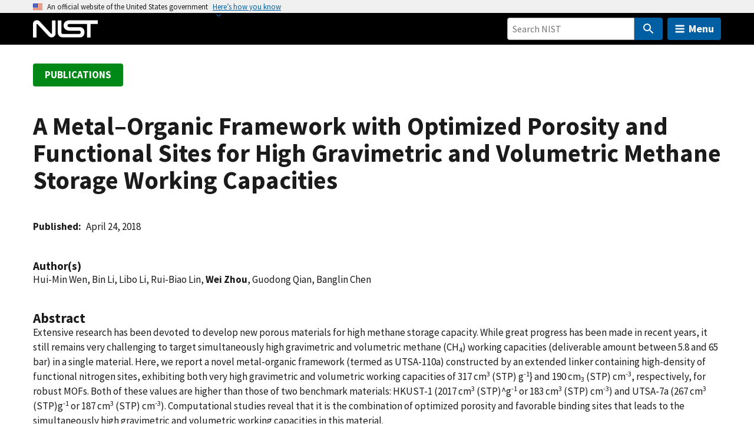

--- FILE ---
content_type: text/html; charset=UTF-8
request_url: https://www.nist.gov/publications/metal-organic-framework-optimized-porosity-and-functional-sites-high-gravimetric-and
body_size: 21818
content:
<!DOCTYPE html>
<html lang="en" dir="ltr" prefix="content: http://purl.org/rss/1.0/modules/content/  dc: http://purl.org/dc/terms/  foaf: http://xmlns.com/foaf/0.1/  og: http://ogp.me/ns#  rdfs: http://www.w3.org/2000/01/rdf-schema#  schema: http://schema.org/  sioc: http://rdfs.org/sioc/ns#  sioct: http://rdfs.org/sioc/types#  skos: http://www.w3.org/2004/02/skos/core#  xsd: http://www.w3.org/2001/XMLSchema# ">
  <head>
    <meta charset="utf-8" /><script type="text/javascript">(window.NREUM||(NREUM={})).init={ajax:{deny_list:["bam.nr-data.net"]},feature_flags:["soft_nav"]};(window.NREUM||(NREUM={})).loader_config={licenseKey:"37b7ccb661",applicationID:"1089704227",browserID:"1134161994"};;/*! For license information please see nr-loader-rum-1.308.0.min.js.LICENSE.txt */
(()=>{var e,t,r={163:(e,t,r)=>{"use strict";r.d(t,{j:()=>E});var n=r(384),i=r(1741);var a=r(2555);r(860).K7.genericEvents;const s="experimental.resources",o="register",c=e=>{if(!e||"string"!=typeof e)return!1;try{document.createDocumentFragment().querySelector(e)}catch{return!1}return!0};var d=r(2614),u=r(944),l=r(8122);const f="[data-nr-mask]",g=e=>(0,l.a)(e,(()=>{const e={feature_flags:[],experimental:{allow_registered_children:!1,resources:!1},mask_selector:"*",block_selector:"[data-nr-block]",mask_input_options:{color:!1,date:!1,"datetime-local":!1,email:!1,month:!1,number:!1,range:!1,search:!1,tel:!1,text:!1,time:!1,url:!1,week:!1,textarea:!1,select:!1,password:!0}};return{ajax:{deny_list:void 0,block_internal:!0,enabled:!0,autoStart:!0},api:{get allow_registered_children(){return e.feature_flags.includes(o)||e.experimental.allow_registered_children},set allow_registered_children(t){e.experimental.allow_registered_children=t},duplicate_registered_data:!1},browser_consent_mode:{enabled:!1},distributed_tracing:{enabled:void 0,exclude_newrelic_header:void 0,cors_use_newrelic_header:void 0,cors_use_tracecontext_headers:void 0,allowed_origins:void 0},get feature_flags(){return e.feature_flags},set feature_flags(t){e.feature_flags=t},generic_events:{enabled:!0,autoStart:!0},harvest:{interval:30},jserrors:{enabled:!0,autoStart:!0},logging:{enabled:!0,autoStart:!0},metrics:{enabled:!0,autoStart:!0},obfuscate:void 0,page_action:{enabled:!0},page_view_event:{enabled:!0,autoStart:!0},page_view_timing:{enabled:!0,autoStart:!0},performance:{capture_marks:!1,capture_measures:!1,capture_detail:!0,resources:{get enabled(){return e.feature_flags.includes(s)||e.experimental.resources},set enabled(t){e.experimental.resources=t},asset_types:[],first_party_domains:[],ignore_newrelic:!0}},privacy:{cookies_enabled:!0},proxy:{assets:void 0,beacon:void 0},session:{expiresMs:d.wk,inactiveMs:d.BB},session_replay:{autoStart:!0,enabled:!1,preload:!1,sampling_rate:10,error_sampling_rate:100,collect_fonts:!1,inline_images:!1,fix_stylesheets:!0,mask_all_inputs:!0,get mask_text_selector(){return e.mask_selector},set mask_text_selector(t){c(t)?e.mask_selector="".concat(t,",").concat(f):""===t||null===t?e.mask_selector=f:(0,u.R)(5,t)},get block_class(){return"nr-block"},get ignore_class(){return"nr-ignore"},get mask_text_class(){return"nr-mask"},get block_selector(){return e.block_selector},set block_selector(t){c(t)?e.block_selector+=",".concat(t):""!==t&&(0,u.R)(6,t)},get mask_input_options(){return e.mask_input_options},set mask_input_options(t){t&&"object"==typeof t?e.mask_input_options={...t,password:!0}:(0,u.R)(7,t)}},session_trace:{enabled:!0,autoStart:!0},soft_navigations:{enabled:!0,autoStart:!0},spa:{enabled:!0,autoStart:!0},ssl:void 0,user_actions:{enabled:!0,elementAttributes:["id","className","tagName","type"]}}})());var p=r(6154),m=r(9324);let h=0;const v={buildEnv:m.F3,distMethod:m.Xs,version:m.xv,originTime:p.WN},b={consented:!1},y={appMetadata:{},get consented(){return this.session?.state?.consent||b.consented},set consented(e){b.consented=e},customTransaction:void 0,denyList:void 0,disabled:!1,harvester:void 0,isolatedBacklog:!1,isRecording:!1,loaderType:void 0,maxBytes:3e4,obfuscator:void 0,onerror:void 0,ptid:void 0,releaseIds:{},session:void 0,timeKeeper:void 0,registeredEntities:[],jsAttributesMetadata:{bytes:0},get harvestCount(){return++h}},_=e=>{const t=(0,l.a)(e,y),r=Object.keys(v).reduce((e,t)=>(e[t]={value:v[t],writable:!1,configurable:!0,enumerable:!0},e),{});return Object.defineProperties(t,r)};var w=r(5701);const x=e=>{const t=e.startsWith("http");e+="/",r.p=t?e:"https://"+e};var R=r(7836),k=r(3241);const A={accountID:void 0,trustKey:void 0,agentID:void 0,licenseKey:void 0,applicationID:void 0,xpid:void 0},S=e=>(0,l.a)(e,A),T=new Set;function E(e,t={},r,s){let{init:o,info:c,loader_config:d,runtime:u={},exposed:l=!0}=t;if(!c){const e=(0,n.pV)();o=e.init,c=e.info,d=e.loader_config}e.init=g(o||{}),e.loader_config=S(d||{}),c.jsAttributes??={},p.bv&&(c.jsAttributes.isWorker=!0),e.info=(0,a.D)(c);const f=e.init,m=[c.beacon,c.errorBeacon];T.has(e.agentIdentifier)||(f.proxy.assets&&(x(f.proxy.assets),m.push(f.proxy.assets)),f.proxy.beacon&&m.push(f.proxy.beacon),e.beacons=[...m],function(e){const t=(0,n.pV)();Object.getOwnPropertyNames(i.W.prototype).forEach(r=>{const n=i.W.prototype[r];if("function"!=typeof n||"constructor"===n)return;let a=t[r];e[r]&&!1!==e.exposed&&"micro-agent"!==e.runtime?.loaderType&&(t[r]=(...t)=>{const n=e[r](...t);return a?a(...t):n})})}(e),(0,n.US)("activatedFeatures",w.B)),u.denyList=[...f.ajax.deny_list||[],...f.ajax.block_internal?m:[]],u.ptid=e.agentIdentifier,u.loaderType=r,e.runtime=_(u),T.has(e.agentIdentifier)||(e.ee=R.ee.get(e.agentIdentifier),e.exposed=l,(0,k.W)({agentIdentifier:e.agentIdentifier,drained:!!w.B?.[e.agentIdentifier],type:"lifecycle",name:"initialize",feature:void 0,data:e.config})),T.add(e.agentIdentifier)}},384:(e,t,r)=>{"use strict";r.d(t,{NT:()=>s,US:()=>u,Zm:()=>o,bQ:()=>d,dV:()=>c,pV:()=>l});var n=r(6154),i=r(1863),a=r(1910);const s={beacon:"bam.nr-data.net",errorBeacon:"bam.nr-data.net"};function o(){return n.gm.NREUM||(n.gm.NREUM={}),void 0===n.gm.newrelic&&(n.gm.newrelic=n.gm.NREUM),n.gm.NREUM}function c(){let e=o();return e.o||(e.o={ST:n.gm.setTimeout,SI:n.gm.setImmediate||n.gm.setInterval,CT:n.gm.clearTimeout,XHR:n.gm.XMLHttpRequest,REQ:n.gm.Request,EV:n.gm.Event,PR:n.gm.Promise,MO:n.gm.MutationObserver,FETCH:n.gm.fetch,WS:n.gm.WebSocket},(0,a.i)(...Object.values(e.o))),e}function d(e,t){let r=o();r.initializedAgents??={},t.initializedAt={ms:(0,i.t)(),date:new Date},r.initializedAgents[e]=t}function u(e,t){o()[e]=t}function l(){return function(){let e=o();const t=e.info||{};e.info={beacon:s.beacon,errorBeacon:s.errorBeacon,...t}}(),function(){let e=o();const t=e.init||{};e.init={...t}}(),c(),function(){let e=o();const t=e.loader_config||{};e.loader_config={...t}}(),o()}},782:(e,t,r)=>{"use strict";r.d(t,{T:()=>n});const n=r(860).K7.pageViewTiming},860:(e,t,r)=>{"use strict";r.d(t,{$J:()=>u,K7:()=>c,P3:()=>d,XX:()=>i,Yy:()=>o,df:()=>a,qY:()=>n,v4:()=>s});const n="events",i="jserrors",a="browser/blobs",s="rum",o="browser/logs",c={ajax:"ajax",genericEvents:"generic_events",jserrors:i,logging:"logging",metrics:"metrics",pageAction:"page_action",pageViewEvent:"page_view_event",pageViewTiming:"page_view_timing",sessionReplay:"session_replay",sessionTrace:"session_trace",softNav:"soft_navigations",spa:"spa"},d={[c.pageViewEvent]:1,[c.pageViewTiming]:2,[c.metrics]:3,[c.jserrors]:4,[c.spa]:5,[c.ajax]:6,[c.sessionTrace]:7,[c.softNav]:8,[c.sessionReplay]:9,[c.logging]:10,[c.genericEvents]:11},u={[c.pageViewEvent]:s,[c.pageViewTiming]:n,[c.ajax]:n,[c.spa]:n,[c.softNav]:n,[c.metrics]:i,[c.jserrors]:i,[c.sessionTrace]:a,[c.sessionReplay]:a,[c.logging]:o,[c.genericEvents]:"ins"}},944:(e,t,r)=>{"use strict";r.d(t,{R:()=>i});var n=r(3241);function i(e,t){"function"==typeof console.debug&&(console.debug("New Relic Warning: https://github.com/newrelic/newrelic-browser-agent/blob/main/docs/warning-codes.md#".concat(e),t),(0,n.W)({agentIdentifier:null,drained:null,type:"data",name:"warn",feature:"warn",data:{code:e,secondary:t}}))}},1687:(e,t,r)=>{"use strict";r.d(t,{Ak:()=>d,Ze:()=>f,x3:()=>u});var n=r(3241),i=r(7836),a=r(3606),s=r(860),o=r(2646);const c={};function d(e,t){const r={staged:!1,priority:s.P3[t]||0};l(e),c[e].get(t)||c[e].set(t,r)}function u(e,t){e&&c[e]&&(c[e].get(t)&&c[e].delete(t),p(e,t,!1),c[e].size&&g(e))}function l(e){if(!e)throw new Error("agentIdentifier required");c[e]||(c[e]=new Map)}function f(e="",t="feature",r=!1){if(l(e),!e||!c[e].get(t)||r)return p(e,t);c[e].get(t).staged=!0,g(e)}function g(e){const t=Array.from(c[e]);t.every(([e,t])=>t.staged)&&(t.sort((e,t)=>e[1].priority-t[1].priority),t.forEach(([t])=>{c[e].delete(t),p(e,t)}))}function p(e,t,r=!0){const s=e?i.ee.get(e):i.ee,c=a.i.handlers;if(!s.aborted&&s.backlog&&c){if((0,n.W)({agentIdentifier:e,type:"lifecycle",name:"drain",feature:t}),r){const e=s.backlog[t],r=c[t];if(r){for(let t=0;e&&t<e.length;++t)m(e[t],r);Object.entries(r).forEach(([e,t])=>{Object.values(t||{}).forEach(t=>{t[0]?.on&&t[0]?.context()instanceof o.y&&t[0].on(e,t[1])})})}}s.isolatedBacklog||delete c[t],s.backlog[t]=null,s.emit("drain-"+t,[])}}function m(e,t){var r=e[1];Object.values(t[r]||{}).forEach(t=>{var r=e[0];if(t[0]===r){var n=t[1],i=e[3],a=e[2];n.apply(i,a)}})}},1738:(e,t,r)=>{"use strict";r.d(t,{U:()=>g,Y:()=>f});var n=r(3241),i=r(9908),a=r(1863),s=r(944),o=r(5701),c=r(3969),d=r(8362),u=r(860),l=r(4261);function f(e,t,r,a){const f=a||r;!f||f[e]&&f[e]!==d.d.prototype[e]||(f[e]=function(){(0,i.p)(c.xV,["API/"+e+"/called"],void 0,u.K7.metrics,r.ee),(0,n.W)({agentIdentifier:r.agentIdentifier,drained:!!o.B?.[r.agentIdentifier],type:"data",name:"api",feature:l.Pl+e,data:{}});try{return t.apply(this,arguments)}catch(e){(0,s.R)(23,e)}})}function g(e,t,r,n,s){const o=e.info;null===r?delete o.jsAttributes[t]:o.jsAttributes[t]=r,(s||null===r)&&(0,i.p)(l.Pl+n,[(0,a.t)(),t,r],void 0,"session",e.ee)}},1741:(e,t,r)=>{"use strict";r.d(t,{W:()=>a});var n=r(944),i=r(4261);class a{#e(e,...t){if(this[e]!==a.prototype[e])return this[e](...t);(0,n.R)(35,e)}addPageAction(e,t){return this.#e(i.hG,e,t)}register(e){return this.#e(i.eY,e)}recordCustomEvent(e,t){return this.#e(i.fF,e,t)}setPageViewName(e,t){return this.#e(i.Fw,e,t)}setCustomAttribute(e,t,r){return this.#e(i.cD,e,t,r)}noticeError(e,t){return this.#e(i.o5,e,t)}setUserId(e,t=!1){return this.#e(i.Dl,e,t)}setApplicationVersion(e){return this.#e(i.nb,e)}setErrorHandler(e){return this.#e(i.bt,e)}addRelease(e,t){return this.#e(i.k6,e,t)}log(e,t){return this.#e(i.$9,e,t)}start(){return this.#e(i.d3)}finished(e){return this.#e(i.BL,e)}recordReplay(){return this.#e(i.CH)}pauseReplay(){return this.#e(i.Tb)}addToTrace(e){return this.#e(i.U2,e)}setCurrentRouteName(e){return this.#e(i.PA,e)}interaction(e){return this.#e(i.dT,e)}wrapLogger(e,t,r){return this.#e(i.Wb,e,t,r)}measure(e,t){return this.#e(i.V1,e,t)}consent(e){return this.#e(i.Pv,e)}}},1863:(e,t,r)=>{"use strict";function n(){return Math.floor(performance.now())}r.d(t,{t:()=>n})},1910:(e,t,r)=>{"use strict";r.d(t,{i:()=>a});var n=r(944);const i=new Map;function a(...e){return e.every(e=>{if(i.has(e))return i.get(e);const t="function"==typeof e?e.toString():"",r=t.includes("[native code]"),a=t.includes("nrWrapper");return r||a||(0,n.R)(64,e?.name||t),i.set(e,r),r})}},2555:(e,t,r)=>{"use strict";r.d(t,{D:()=>o,f:()=>s});var n=r(384),i=r(8122);const a={beacon:n.NT.beacon,errorBeacon:n.NT.errorBeacon,licenseKey:void 0,applicationID:void 0,sa:void 0,queueTime:void 0,applicationTime:void 0,ttGuid:void 0,user:void 0,account:void 0,product:void 0,extra:void 0,jsAttributes:{},userAttributes:void 0,atts:void 0,transactionName:void 0,tNamePlain:void 0};function s(e){try{return!!e.licenseKey&&!!e.errorBeacon&&!!e.applicationID}catch(e){return!1}}const o=e=>(0,i.a)(e,a)},2614:(e,t,r)=>{"use strict";r.d(t,{BB:()=>s,H3:()=>n,g:()=>d,iL:()=>c,tS:()=>o,uh:()=>i,wk:()=>a});const n="NRBA",i="SESSION",a=144e5,s=18e5,o={STARTED:"session-started",PAUSE:"session-pause",RESET:"session-reset",RESUME:"session-resume",UPDATE:"session-update"},c={SAME_TAB:"same-tab",CROSS_TAB:"cross-tab"},d={OFF:0,FULL:1,ERROR:2}},2646:(e,t,r)=>{"use strict";r.d(t,{y:()=>n});class n{constructor(e){this.contextId=e}}},2843:(e,t,r)=>{"use strict";r.d(t,{G:()=>a,u:()=>i});var n=r(3878);function i(e,t=!1,r,i){(0,n.DD)("visibilitychange",function(){if(t)return void("hidden"===document.visibilityState&&e());e(document.visibilityState)},r,i)}function a(e,t,r){(0,n.sp)("pagehide",e,t,r)}},3241:(e,t,r)=>{"use strict";r.d(t,{W:()=>a});var n=r(6154);const i="newrelic";function a(e={}){try{n.gm.dispatchEvent(new CustomEvent(i,{detail:e}))}catch(e){}}},3606:(e,t,r)=>{"use strict";r.d(t,{i:()=>a});var n=r(9908);a.on=s;var i=a.handlers={};function a(e,t,r,a){s(a||n.d,i,e,t,r)}function s(e,t,r,i,a){a||(a="feature"),e||(e=n.d);var s=t[a]=t[a]||{};(s[r]=s[r]||[]).push([e,i])}},3878:(e,t,r)=>{"use strict";function n(e,t){return{capture:e,passive:!1,signal:t}}function i(e,t,r=!1,i){window.addEventListener(e,t,n(r,i))}function a(e,t,r=!1,i){document.addEventListener(e,t,n(r,i))}r.d(t,{DD:()=>a,jT:()=>n,sp:()=>i})},3969:(e,t,r)=>{"use strict";r.d(t,{TZ:()=>n,XG:()=>o,rs:()=>i,xV:()=>s,z_:()=>a});const n=r(860).K7.metrics,i="sm",a="cm",s="storeSupportabilityMetrics",o="storeEventMetrics"},4234:(e,t,r)=>{"use strict";r.d(t,{W:()=>a});var n=r(7836),i=r(1687);class a{constructor(e,t){this.agentIdentifier=e,this.ee=n.ee.get(e),this.featureName=t,this.blocked=!1}deregisterDrain(){(0,i.x3)(this.agentIdentifier,this.featureName)}}},4261:(e,t,r)=>{"use strict";r.d(t,{$9:()=>d,BL:()=>o,CH:()=>g,Dl:()=>_,Fw:()=>y,PA:()=>h,Pl:()=>n,Pv:()=>k,Tb:()=>l,U2:()=>a,V1:()=>R,Wb:()=>x,bt:()=>b,cD:()=>v,d3:()=>w,dT:()=>c,eY:()=>p,fF:()=>f,hG:()=>i,k6:()=>s,nb:()=>m,o5:()=>u});const n="api-",i="addPageAction",a="addToTrace",s="addRelease",o="finished",c="interaction",d="log",u="noticeError",l="pauseReplay",f="recordCustomEvent",g="recordReplay",p="register",m="setApplicationVersion",h="setCurrentRouteName",v="setCustomAttribute",b="setErrorHandler",y="setPageViewName",_="setUserId",w="start",x="wrapLogger",R="measure",k="consent"},5289:(e,t,r)=>{"use strict";r.d(t,{GG:()=>s,Qr:()=>c,sB:()=>o});var n=r(3878),i=r(6389);function a(){return"undefined"==typeof document||"complete"===document.readyState}function s(e,t){if(a())return e();const r=(0,i.J)(e),s=setInterval(()=>{a()&&(clearInterval(s),r())},500);(0,n.sp)("load",r,t)}function o(e){if(a())return e();(0,n.DD)("DOMContentLoaded",e)}function c(e){if(a())return e();(0,n.sp)("popstate",e)}},5607:(e,t,r)=>{"use strict";r.d(t,{W:()=>n});const n=(0,r(9566).bz)()},5701:(e,t,r)=>{"use strict";r.d(t,{B:()=>a,t:()=>s});var n=r(3241);const i=new Set,a={};function s(e,t){const r=t.agentIdentifier;a[r]??={},e&&"object"==typeof e&&(i.has(r)||(t.ee.emit("rumresp",[e]),a[r]=e,i.add(r),(0,n.W)({agentIdentifier:r,loaded:!0,drained:!0,type:"lifecycle",name:"load",feature:void 0,data:e})))}},6154:(e,t,r)=>{"use strict";r.d(t,{OF:()=>c,RI:()=>i,WN:()=>u,bv:()=>a,eN:()=>l,gm:()=>s,mw:()=>o,sb:()=>d});var n=r(1863);const i="undefined"!=typeof window&&!!window.document,a="undefined"!=typeof WorkerGlobalScope&&("undefined"!=typeof self&&self instanceof WorkerGlobalScope&&self.navigator instanceof WorkerNavigator||"undefined"!=typeof globalThis&&globalThis instanceof WorkerGlobalScope&&globalThis.navigator instanceof WorkerNavigator),s=i?window:"undefined"!=typeof WorkerGlobalScope&&("undefined"!=typeof self&&self instanceof WorkerGlobalScope&&self||"undefined"!=typeof globalThis&&globalThis instanceof WorkerGlobalScope&&globalThis),o=Boolean("hidden"===s?.document?.visibilityState),c=/iPad|iPhone|iPod/.test(s.navigator?.userAgent),d=c&&"undefined"==typeof SharedWorker,u=((()=>{const e=s.navigator?.userAgent?.match(/Firefox[/\s](\d+\.\d+)/);Array.isArray(e)&&e.length>=2&&e[1]})(),Date.now()-(0,n.t)()),l=()=>"undefined"!=typeof PerformanceNavigationTiming&&s?.performance?.getEntriesByType("navigation")?.[0]?.responseStart},6389:(e,t,r)=>{"use strict";function n(e,t=500,r={}){const n=r?.leading||!1;let i;return(...r)=>{n&&void 0===i&&(e.apply(this,r),i=setTimeout(()=>{i=clearTimeout(i)},t)),n||(clearTimeout(i),i=setTimeout(()=>{e.apply(this,r)},t))}}function i(e){let t=!1;return(...r)=>{t||(t=!0,e.apply(this,r))}}r.d(t,{J:()=>i,s:()=>n})},6630:(e,t,r)=>{"use strict";r.d(t,{T:()=>n});const n=r(860).K7.pageViewEvent},7699:(e,t,r)=>{"use strict";r.d(t,{It:()=>a,KC:()=>o,No:()=>i,qh:()=>s});var n=r(860);const i=16e3,a=1e6,s="SESSION_ERROR",o={[n.K7.logging]:!0,[n.K7.genericEvents]:!1,[n.K7.jserrors]:!1,[n.K7.ajax]:!1}},7836:(e,t,r)=>{"use strict";r.d(t,{P:()=>o,ee:()=>c});var n=r(384),i=r(8990),a=r(2646),s=r(5607);const o="nr@context:".concat(s.W),c=function e(t,r){var n={},s={},u={},l=!1;try{l=16===r.length&&d.initializedAgents?.[r]?.runtime.isolatedBacklog}catch(e){}var f={on:p,addEventListener:p,removeEventListener:function(e,t){var r=n[e];if(!r)return;for(var i=0;i<r.length;i++)r[i]===t&&r.splice(i,1)},emit:function(e,r,n,i,a){!1!==a&&(a=!0);if(c.aborted&&!i)return;t&&a&&t.emit(e,r,n);var o=g(n);m(e).forEach(e=>{e.apply(o,r)});var d=v()[s[e]];d&&d.push([f,e,r,o]);return o},get:h,listeners:m,context:g,buffer:function(e,t){const r=v();if(t=t||"feature",f.aborted)return;Object.entries(e||{}).forEach(([e,n])=>{s[n]=t,t in r||(r[t]=[])})},abort:function(){f._aborted=!0,Object.keys(f.backlog).forEach(e=>{delete f.backlog[e]})},isBuffering:function(e){return!!v()[s[e]]},debugId:r,backlog:l?{}:t&&"object"==typeof t.backlog?t.backlog:{},isolatedBacklog:l};return Object.defineProperty(f,"aborted",{get:()=>{let e=f._aborted||!1;return e||(t&&(e=t.aborted),e)}}),f;function g(e){return e&&e instanceof a.y?e:e?(0,i.I)(e,o,()=>new a.y(o)):new a.y(o)}function p(e,t){n[e]=m(e).concat(t)}function m(e){return n[e]||[]}function h(t){return u[t]=u[t]||e(f,t)}function v(){return f.backlog}}(void 0,"globalEE"),d=(0,n.Zm)();d.ee||(d.ee=c)},8122:(e,t,r)=>{"use strict";r.d(t,{a:()=>i});var n=r(944);function i(e,t){try{if(!e||"object"!=typeof e)return(0,n.R)(3);if(!t||"object"!=typeof t)return(0,n.R)(4);const r=Object.create(Object.getPrototypeOf(t),Object.getOwnPropertyDescriptors(t)),a=0===Object.keys(r).length?e:r;for(let s in a)if(void 0!==e[s])try{if(null===e[s]){r[s]=null;continue}Array.isArray(e[s])&&Array.isArray(t[s])?r[s]=Array.from(new Set([...e[s],...t[s]])):"object"==typeof e[s]&&"object"==typeof t[s]?r[s]=i(e[s],t[s]):r[s]=e[s]}catch(e){r[s]||(0,n.R)(1,e)}return r}catch(e){(0,n.R)(2,e)}}},8362:(e,t,r)=>{"use strict";r.d(t,{d:()=>a});var n=r(9566),i=r(1741);class a extends i.W{agentIdentifier=(0,n.LA)(16)}},8374:(e,t,r)=>{r.nc=(()=>{try{return document?.currentScript?.nonce}catch(e){}return""})()},8990:(e,t,r)=>{"use strict";r.d(t,{I:()=>i});var n=Object.prototype.hasOwnProperty;function i(e,t,r){if(n.call(e,t))return e[t];var i=r();if(Object.defineProperty&&Object.keys)try{return Object.defineProperty(e,t,{value:i,writable:!0,enumerable:!1}),i}catch(e){}return e[t]=i,i}},9324:(e,t,r)=>{"use strict";r.d(t,{F3:()=>i,Xs:()=>a,xv:()=>n});const n="1.308.0",i="PROD",a="CDN"},9566:(e,t,r)=>{"use strict";r.d(t,{LA:()=>o,bz:()=>s});var n=r(6154);const i="xxxxxxxx-xxxx-4xxx-yxxx-xxxxxxxxxxxx";function a(e,t){return e?15&e[t]:16*Math.random()|0}function s(){const e=n.gm?.crypto||n.gm?.msCrypto;let t,r=0;return e&&e.getRandomValues&&(t=e.getRandomValues(new Uint8Array(30))),i.split("").map(e=>"x"===e?a(t,r++).toString(16):"y"===e?(3&a()|8).toString(16):e).join("")}function o(e){const t=n.gm?.crypto||n.gm?.msCrypto;let r,i=0;t&&t.getRandomValues&&(r=t.getRandomValues(new Uint8Array(e)));const s=[];for(var o=0;o<e;o++)s.push(a(r,i++).toString(16));return s.join("")}},9908:(e,t,r)=>{"use strict";r.d(t,{d:()=>n,p:()=>i});var n=r(7836).ee.get("handle");function i(e,t,r,i,a){a?(a.buffer([e],i),a.emit(e,t,r)):(n.buffer([e],i),n.emit(e,t,r))}}},n={};function i(e){var t=n[e];if(void 0!==t)return t.exports;var a=n[e]={exports:{}};return r[e](a,a.exports,i),a.exports}i.m=r,i.d=(e,t)=>{for(var r in t)i.o(t,r)&&!i.o(e,r)&&Object.defineProperty(e,r,{enumerable:!0,get:t[r]})},i.f={},i.e=e=>Promise.all(Object.keys(i.f).reduce((t,r)=>(i.f[r](e,t),t),[])),i.u=e=>"nr-rum-1.308.0.min.js",i.o=(e,t)=>Object.prototype.hasOwnProperty.call(e,t),e={},t="NRBA-1.308.0.PROD:",i.l=(r,n,a,s)=>{if(e[r])e[r].push(n);else{var o,c;if(void 0!==a)for(var d=document.getElementsByTagName("script"),u=0;u<d.length;u++){var l=d[u];if(l.getAttribute("src")==r||l.getAttribute("data-webpack")==t+a){o=l;break}}if(!o){c=!0;var f={296:"sha512-+MIMDsOcckGXa1EdWHqFNv7P+JUkd5kQwCBr3KE6uCvnsBNUrdSt4a/3/L4j4TxtnaMNjHpza2/erNQbpacJQA=="};(o=document.createElement("script")).charset="utf-8",i.nc&&o.setAttribute("nonce",i.nc),o.setAttribute("data-webpack",t+a),o.src=r,0!==o.src.indexOf(window.location.origin+"/")&&(o.crossOrigin="anonymous"),f[s]&&(o.integrity=f[s])}e[r]=[n];var g=(t,n)=>{o.onerror=o.onload=null,clearTimeout(p);var i=e[r];if(delete e[r],o.parentNode&&o.parentNode.removeChild(o),i&&i.forEach(e=>e(n)),t)return t(n)},p=setTimeout(g.bind(null,void 0,{type:"timeout",target:o}),12e4);o.onerror=g.bind(null,o.onerror),o.onload=g.bind(null,o.onload),c&&document.head.appendChild(o)}},i.r=e=>{"undefined"!=typeof Symbol&&Symbol.toStringTag&&Object.defineProperty(e,Symbol.toStringTag,{value:"Module"}),Object.defineProperty(e,"__esModule",{value:!0})},i.p="https://js-agent.newrelic.com/",(()=>{var e={374:0,840:0};i.f.j=(t,r)=>{var n=i.o(e,t)?e[t]:void 0;if(0!==n)if(n)r.push(n[2]);else{var a=new Promise((r,i)=>n=e[t]=[r,i]);r.push(n[2]=a);var s=i.p+i.u(t),o=new Error;i.l(s,r=>{if(i.o(e,t)&&(0!==(n=e[t])&&(e[t]=void 0),n)){var a=r&&("load"===r.type?"missing":r.type),s=r&&r.target&&r.target.src;o.message="Loading chunk "+t+" failed: ("+a+": "+s+")",o.name="ChunkLoadError",o.type=a,o.request=s,n[1](o)}},"chunk-"+t,t)}};var t=(t,r)=>{var n,a,[s,o,c]=r,d=0;if(s.some(t=>0!==e[t])){for(n in o)i.o(o,n)&&(i.m[n]=o[n]);if(c)c(i)}for(t&&t(r);d<s.length;d++)a=s[d],i.o(e,a)&&e[a]&&e[a][0](),e[a]=0},r=self["webpackChunk:NRBA-1.308.0.PROD"]=self["webpackChunk:NRBA-1.308.0.PROD"]||[];r.forEach(t.bind(null,0)),r.push=t.bind(null,r.push.bind(r))})(),(()=>{"use strict";i(8374);var e=i(8362),t=i(860);const r=Object.values(t.K7);var n=i(163);var a=i(9908),s=i(1863),o=i(4261),c=i(1738);var d=i(1687),u=i(4234),l=i(5289),f=i(6154),g=i(944),p=i(384);const m=e=>f.RI&&!0===e?.privacy.cookies_enabled;function h(e){return!!(0,p.dV)().o.MO&&m(e)&&!0===e?.session_trace.enabled}var v=i(6389),b=i(7699);class y extends u.W{constructor(e,t){super(e.agentIdentifier,t),this.agentRef=e,this.abortHandler=void 0,this.featAggregate=void 0,this.loadedSuccessfully=void 0,this.onAggregateImported=new Promise(e=>{this.loadedSuccessfully=e}),this.deferred=Promise.resolve(),!1===e.init[this.featureName].autoStart?this.deferred=new Promise((t,r)=>{this.ee.on("manual-start-all",(0,v.J)(()=>{(0,d.Ak)(e.agentIdentifier,this.featureName),t()}))}):(0,d.Ak)(e.agentIdentifier,t)}importAggregator(e,t,r={}){if(this.featAggregate)return;const n=async()=>{let n;await this.deferred;try{if(m(e.init)){const{setupAgentSession:t}=await i.e(296).then(i.bind(i,3305));n=t(e)}}catch(e){(0,g.R)(20,e),this.ee.emit("internal-error",[e]),(0,a.p)(b.qh,[e],void 0,this.featureName,this.ee)}try{if(!this.#t(this.featureName,n,e.init))return(0,d.Ze)(this.agentIdentifier,this.featureName),void this.loadedSuccessfully(!1);const{Aggregate:i}=await t();this.featAggregate=new i(e,r),e.runtime.harvester.initializedAggregates.push(this.featAggregate),this.loadedSuccessfully(!0)}catch(e){(0,g.R)(34,e),this.abortHandler?.(),(0,d.Ze)(this.agentIdentifier,this.featureName,!0),this.loadedSuccessfully(!1),this.ee&&this.ee.abort()}};f.RI?(0,l.GG)(()=>n(),!0):n()}#t(e,r,n){if(this.blocked)return!1;switch(e){case t.K7.sessionReplay:return h(n)&&!!r;case t.K7.sessionTrace:return!!r;default:return!0}}}var _=i(6630),w=i(2614),x=i(3241);class R extends y{static featureName=_.T;constructor(e){var t;super(e,_.T),this.setupInspectionEvents(e.agentIdentifier),t=e,(0,c.Y)(o.Fw,function(e,r){"string"==typeof e&&("/"!==e.charAt(0)&&(e="/"+e),t.runtime.customTransaction=(r||"http://custom.transaction")+e,(0,a.p)(o.Pl+o.Fw,[(0,s.t)()],void 0,void 0,t.ee))},t),this.importAggregator(e,()=>i.e(296).then(i.bind(i,3943)))}setupInspectionEvents(e){const t=(t,r)=>{t&&(0,x.W)({agentIdentifier:e,timeStamp:t.timeStamp,loaded:"complete"===t.target.readyState,type:"window",name:r,data:t.target.location+""})};(0,l.sB)(e=>{t(e,"DOMContentLoaded")}),(0,l.GG)(e=>{t(e,"load")}),(0,l.Qr)(e=>{t(e,"navigate")}),this.ee.on(w.tS.UPDATE,(t,r)=>{(0,x.W)({agentIdentifier:e,type:"lifecycle",name:"session",data:r})})}}class k extends e.d{constructor(e){var t;(super(),f.gm)?(this.features={},(0,p.bQ)(this.agentIdentifier,this),this.desiredFeatures=new Set(e.features||[]),this.desiredFeatures.add(R),(0,n.j)(this,e,e.loaderType||"agent"),t=this,(0,c.Y)(o.cD,function(e,r,n=!1){if("string"==typeof e){if(["string","number","boolean"].includes(typeof r)||null===r)return(0,c.U)(t,e,r,o.cD,n);(0,g.R)(40,typeof r)}else(0,g.R)(39,typeof e)},t),function(e){(0,c.Y)(o.Dl,function(t,r=!1){if("string"!=typeof t&&null!==t)return void(0,g.R)(41,typeof t);const n=e.info.jsAttributes["enduser.id"];r&&null!=n&&n!==t?(0,a.p)(o.Pl+"setUserIdAndResetSession",[t],void 0,"session",e.ee):(0,c.U)(e,"enduser.id",t,o.Dl,!0)},e)}(this),function(e){(0,c.Y)(o.nb,function(t){if("string"==typeof t||null===t)return(0,c.U)(e,"application.version",t,o.nb,!1);(0,g.R)(42,typeof t)},e)}(this),function(e){(0,c.Y)(o.d3,function(){e.ee.emit("manual-start-all")},e)}(this),function(e){(0,c.Y)(o.Pv,function(t=!0){if("boolean"==typeof t){if((0,a.p)(o.Pl+o.Pv,[t],void 0,"session",e.ee),e.runtime.consented=t,t){const t=e.features.page_view_event;t.onAggregateImported.then(e=>{const r=t.featAggregate;e&&!r.sentRum&&r.sendRum()})}}else(0,g.R)(65,typeof t)},e)}(this),this.run()):(0,g.R)(21)}get config(){return{info:this.info,init:this.init,loader_config:this.loader_config,runtime:this.runtime}}get api(){return this}run(){try{const e=function(e){const t={};return r.forEach(r=>{t[r]=!!e[r]?.enabled}),t}(this.init),n=[...this.desiredFeatures];n.sort((e,r)=>t.P3[e.featureName]-t.P3[r.featureName]),n.forEach(r=>{if(!e[r.featureName]&&r.featureName!==t.K7.pageViewEvent)return;if(r.featureName===t.K7.spa)return void(0,g.R)(67);const n=function(e){switch(e){case t.K7.ajax:return[t.K7.jserrors];case t.K7.sessionTrace:return[t.K7.ajax,t.K7.pageViewEvent];case t.K7.sessionReplay:return[t.K7.sessionTrace];case t.K7.pageViewTiming:return[t.K7.pageViewEvent];default:return[]}}(r.featureName).filter(e=>!(e in this.features));n.length>0&&(0,g.R)(36,{targetFeature:r.featureName,missingDependencies:n}),this.features[r.featureName]=new r(this)})}catch(e){(0,g.R)(22,e);for(const e in this.features)this.features[e].abortHandler?.();const t=(0,p.Zm)();delete t.initializedAgents[this.agentIdentifier]?.features,delete this.sharedAggregator;return t.ee.get(this.agentIdentifier).abort(),!1}}}var A=i(2843),S=i(782);class T extends y{static featureName=S.T;constructor(e){super(e,S.T),f.RI&&((0,A.u)(()=>(0,a.p)("docHidden",[(0,s.t)()],void 0,S.T,this.ee),!0),(0,A.G)(()=>(0,a.p)("winPagehide",[(0,s.t)()],void 0,S.T,this.ee)),this.importAggregator(e,()=>i.e(296).then(i.bind(i,2117))))}}var E=i(3969);class I extends y{static featureName=E.TZ;constructor(e){super(e,E.TZ),f.RI&&document.addEventListener("securitypolicyviolation",e=>{(0,a.p)(E.xV,["Generic/CSPViolation/Detected"],void 0,this.featureName,this.ee)}),this.importAggregator(e,()=>i.e(296).then(i.bind(i,9623)))}}new k({features:[R,T,I],loaderType:"lite"})})()})();</script>
<noscript><style>form.antibot * :not(.antibot-message) { display: none !important; }</style>
</noscript><script async src="https://www.googletagmanager.com/gtag/js?id=G-HEQ0YF2VYL"></script>
<script>window.dataLayer = window.dataLayer || [];function gtag(){dataLayer.push(arguments)};gtag("js", new Date());gtag("set", "developer_id.dMDhkMT", true);gtag('set', {'cookie_flags': 'SameSite=None;Secure', 'cookie_domain': 'www.nist.gov'});
gtag('config', 'G-CSLL4ZEK4L', { 
    'agency': 'DOC', 
    'subagency': 'NIST', 
    'groups': 'default',
});gtag("config", "G-HEQ0YF2VYL", {"groups":"default","page_placeholder":"PLACEHOLDER_page_location","link_attribution":true,"allow_ad_personalization_signals":false});gtag("config", "G-CSLL4ZEK4L", {"groups":"default","page_placeholder":"PLACEHOLDER_page_location","link_attribution":true,"allow_ad_personalization_signals":false});gtag("event", "custom", {"node_title":"A Metal\u0026amp;#8211;Organic Framework with Optimized Porosity and Functional Sites for High Gravimetric and Volumetric Methane Storage Working Capacitie","node_id":"1506066","content_type":"Publication"});</script>
<meta name="description" content="Extensive research has been devoted to develop new porous materials for high methane storage capacity." />
<link rel="canonical" href="https://www.nist.gov/publications/metal-organic-framework-optimized-porosity-and-functional-sites-high-gravimetric-and" />
<link rel="shortlink" href="https://www.nist.gov/node/1506066" />
<meta name="citation_title" content="A Metal–Organic Framework with Optimized Porosity and Functional Sites for High Gravimetric and Volumetric Methane Storage Working Capacities" />
<meta name="citation_author" content="Hui-Min Wen" />
<meta name="citation_author" content="Bin Li" />
<meta name="citation_author" content="Libo Li" />
<meta name="citation_author" content="Rui-Biao Lin" />
<meta name="citation_author" content="Wei Zhou" />
<meta name="citation_author" content="Guodong Qian" />
<meta name="citation_author" content="Banglin Chen" />
<meta name="citation_publication_date" content="2018-04-24T08:00-04:00" />
<meta name="citation_volume" content="30" />
<meta name="citation_firstpage" content="1704792" />
<meta name="citation_lastpage" content="1704792" />
<meta name="citation_pdf_url" content="https://tsapps.nist.gov/publication/get_pdf.cfm?pub_id=925183" />
<meta property="og:site_name" content="NIST" />
<meta property="og:type" content="Article" />
<meta property="og:url" content="https://www.nist.gov/publications/metal-organic-framework-optimized-porosity-and-functional-sites-high-gravimetric-and" />
<meta property="og:title" content="A Metal–Organic Framework with Optimized Porosity and Functional Sites for High Gravimetric and Volumetric Methane Storage Working Capacities" />
<meta property="og:description" content="Extensive research has been devoted to develop new porous materials for high methane storage capacity." />
<meta property="og:image" content="https://www.nist.gov/themes/custom/nist_www/img/homepage/nist_mark.png" />
<meta property="article:author" content="Hui-Min Wen" />
<meta property="article:author" content="Bin Li" />
<meta property="article:author" content="Libo Li" />
<meta property="article:author" content="Rui-Biao Lin" />
<meta property="article:author" content="Wei Zhou" />
<meta property="article:author" content="Guodong Qian" />
<meta property="article:author" content="Banglin Chen" />
<meta property="article:published_time" content="2018-04-24T08:00-04:00" />
<meta property="article:modified_time" content="2021-10-12T11:10-04:00" />
<meta name="dcterms.title" content="A Metal–Organic Framework with Optimized Porosity and Functional Sites for High Gravimetric and Volumetric Methane Storage Working Capacities" />
<meta name="dcterms.creator" content="Hui-Min Wen, Bin Li, Libo Li, Rui-Biao Lin, Wei Zhou, Guodong Qian, Banglin Chen" />
<meta name="dcterms.description" content="Extensive research has been devoted to develop new porous materials for high methane storage capacity." />
<meta name="dcterms.publisher" content="Hui-Min Wen, Bin Li, Libo Li, Rui-Biao Lin, Wei Zhou, Guodong Qian, Banglin Chen" />
<meta name="dcterms.date" content="2018-04-24T08:00-04:00" />
<meta name="dcterms.type" content="text" />
<meta name="dcterms.format" content="text/html" />
<meta name="dcterms.identifier" content="https://www.nist.gov/publications/metal-organic-framework-optimized-porosity-and-functional-sites-high-gravimetric-and" />
<meta name="dcterms.source" content="NIST" />
<meta name="dcterms.modified" content="2021-10-12T11:10-04:00" />
<meta name="dcterms.created" content="2018-04-24T08:00-04:00" />
<meta name="twitter:card" content="summary_large_image" />
<meta name="twitter:title" content="A Metal–Organic Framework with Optimized Porosity and Functional Sites for High Gravimetric and Volumetric Methane Storage Working Capacities" />
<meta name="twitter:description" content="Extensive research has been devoted to develop new porous materials for high methane storage capacity." />
<meta name="twitter:site" content="NIST" />
<meta name="google-site-verification" content="QMu0ODkER3rN5hLcMLqNVf7e3bkjYsNLTuhqfH48jCA" />
<meta name="Generator" content="Drupal 10 (https://www.drupal.org)" />
<meta name="MobileOptimized" content="width" />
<meta name="HandheldFriendly" content="true" />
<meta name="viewport" content="width=device-width, initial-scale=1.0" />
<meta name="nist_search_modified" class="elastic" content="2021-10-12T11:10:00-04:00" />
<meta name="nist_search_bundle" class="elastic" content="publication" />
<link rel="icon" href="/themes/custom/nist_www/favicon.ico" type="image/vnd.microsoft.icon" />

    <title>A Metal–Organic Framework with Optimized Porosity and Functional Sites for High Gravimetric and Volumetric Methane Storage Working Capacities | NIST</title>
    <link rel="stylesheet" media="all" href="/sites/default/files/css/css_NlbCoZDcT-9JRCSnIwMy6Hwrl8YwKOhfI1W8_z0adno.css?delta=0&amp;language=en&amp;theme=nist_www&amp;include=[base64]" />
<link rel="stylesheet" media="all" href="/sites/default/files/css/css_1tILtEQNbrQC4mgnUclMdyMerJQU6Jvm9eYndBBwgPg.css?delta=1&amp;language=en&amp;theme=nist_www&amp;include=[base64]" />
<link rel="stylesheet" media="print" href="/sites/default/files/css/css_LpHBc8EPEsDrEJSd96BC5X0OHJG9W5P68QT2eD_fJio.css?delta=2&amp;language=en&amp;theme=nist_www&amp;include=[base64]" />
<link rel="stylesheet" media="all" href="/sites/default/files/css/css_5GB0yD0alCK5-UVq6LVF7vNUIZvRLnqID9zW70Pr1iM.css?delta=3&amp;language=en&amp;theme=nist_www&amp;include=[base64]" />

    <script src="/sites/default/files/js/js_5WbAeKWaHF5M7ZGOm0J4MoiuVLINg4UjWTVpVV4wxTc.js?scope=header&amp;delta=0&amp;language=en&amp;theme=nist_www&amp;include=[base64]"></script>

  </head>
  <body class="node-1506066">
        <a href="#main-content" class="visually-hidden focusable" data-elastic-exclude>
      Skip to main content
    </a>
    
      <div class="dialog-off-canvas-main-canvas" data-off-canvas-main-canvas>
    
  <!-- nist-index-ignore-start -->
<section data-elastic-exclude class="usa-banner" aria-label="Official website of the United States government">
  <div class="usa-accordion">
    <header class="usa-banner__header">
      <div class="usa-banner__inner">
        <div class="grid-col-auto">
          <img class="usa-banner__header-flag" src="/libraries/nist-component-library/dist/img/us_flag_small.png" alt="U.S. flag">
        </div>
        <div class="grid-col-fill tablet:grid-col-auto">
          <p class="usa-banner__header-text">An official website of the United States government</p>
          <p class="usa-banner__header-action" aria-hidden="true">Here’s how you know</p>
        </div>
        <button class="usa-accordion__button usa-banner__button" aria-expanded="false" aria-controls="gov-banner-default">
          <span class="usa-banner__button-text">Here’s how you know</span>
        </button>
      </div>
    </header>
    <div class="usa-banner__content usa-accordion__content" id="gov-banner-default">
      <div class="grid-row grid-gap-lg">
        <div class="usa-banner__guidance tablet:grid-col-6">
          <img class="usa-banner__icon usa-media-block__img" src="/libraries/nist-component-library/dist/img/icon-dot-gov.svg" role="img" alt="" aria-hidden="true">
          <div class="usa-media-block__body">
            <p>
              <strong>Official websites use .gov</strong>
              <br/>
              A <strong>.gov</strong> website belongs to an official government organization in the United States.
            </p>
          </div>
        </div>
        <div class="usa-banner__guidance tablet:grid-col-6">
          <img class="usa-banner__icon usa-media-block__img" src="/libraries/nist-component-library/dist/img/icon-https.svg" role="img" alt="" aria-hidden="true">
          <div class="usa-media-block__body">
            <p>
              <strong>Secure .gov websites use HTTPS</strong>
              <br/>
              A <strong>lock</strong> (  <span class="icon-lock">
    <svg xmlns="http://www.w3.org/2000/svg" width="52" height="64" viewbox="0 0 52 64" class="usa-banner__lock-image" role="img" aria-labelledby="banner-lock-title banner-lock-description" focusable="false">
      <title id="banner-lock-title">Lock</title>
      <desc id="banner-lock-description">A locked padlock</desc><path fill="#000000" fill-rule="evenodd" d="M26 0c10.493 0 19 8.507 19 19v9h3a4 4 0 0 1 4 4v28a4 4 0 0 1-4 4H4a4 4 0 0 1-4-4V32a4 4 0 0 1 4-4h3v-9C7 8.507 15.507 0 26 0zm0 8c-5.979 0-10.843 4.77-10.996 10.712L15 19v9h22v-9c0-6.075-4.925-11-11-11z"/></svg>
  </span>
) or <strong>https://</strong> means you’ve safely connected to the .gov website. Share sensitive information only on official, secure websites.
            </p>
          </div>
        </div>
      </div>
    </div>
  </div>
</section>
<!-- nist-index-ignore-end -->

    
    <div data-elastic-exclude>
<!-- nist-index-ignore-start -->
<div class="nist-print-header" style="display:none;">
  <p class="nist-print-header__url">https://www.nist.gov/publications/metal-organic-framework-optimized-porosity-and-functional-sites-high-gravimetric-and</p>
  <img class="nist-print-header__logo" width="289" height="38" src="/libraries/nist-component-library/dist/img/logo/nist_logo_sidestack.svg" alt="National Institute of Standards and Technology" />
</div>


<div class="usa-overlay"></div>
<header class="usa-header nist-header--www nist-header--minimal" role="banner">
      <div class="usa-navbar__outer">
    <div class="usa-navbar">
      <div class="usa-logo flex-fill">
            <a href="/" title="National Institute of Standards and Technology" aria-label="Home">
      <img src="/libraries/nist-component-library/dist/img/logo/logo.svg" alt="National Institute of Standards and Technology" width="300px" height="80px" />
    </a>
        </div>
      <div class="usa-header__right grid-row flex-auto">
                                  <div class="grid-col-fill nist-header__search-group">
                      
<form class="usa-search usa-search--small"
  accept-charset="UTF-8"
  action="/search"
  id="search_form"
  method="get">
  <div role="search">
    <label class="usa-sr-only" for="search-form">Search NIST</label>
    <input class="usa-input" id="search-form" type="search" name="s" placeholder="Search NIST" required="" maxlength="128">
    <button class="usa-button" type="submit"><img src="/libraries/nist-component-library/dist/img/usa-icons-bg/search--white.svg" class="usa-search__submit-icon" alt="Search"></button>
  </div>
</form>
                  </div>
                  <div class="grid-col-auto padding-left-1">
            <button class="usa-menu-btn">Menu</button>
          </div>
              </div>
    </div>
  </div>

      


<nav aria-label="Primary navigation" class="usa-nav">
  <div class="usa-nav__inner">
    <button class="usa-nav__close">Close</button>
    <ul class="usa-nav__primary usa-accordion">
            <li class="usa-nav__primary-item">
                <a class="usa-nav__link" href="/publications">Publications</a>
              </li>
            <li class="usa-nav__primary-item">
                <button class="usa-accordion__button usa-nav__link" aria-expanded="false" aria-controls="primary_menu-2"><span>What We Do</span></button>
        <div id="primary_menu-2" class="usa-nav__submenu usa-megamenu">
          <div class="grid-row">
                                                        <div class="tablet:grid-col-fill"><ul class="usa-nav__submenu-list">
                            <li class="usa-nav__submenu-item">
                <a href="/topics" class="usa-nav__link">All Topics</a>
                              </li>
                                                        <li class="usa-nav__submenu-item">
                <a href="/advanced-communications" class="usa-nav__link">Advanced communications</a>
                              </li>
                                                        <li class="usa-nav__submenu-item">
                <a href="/artificial-intelligence" class="usa-nav__link">Artificial intelligence</a>
                              </li>
                                                        <li class="usa-nav__submenu-item">
                <a href="/bioscience" class="usa-nav__link">Bioscience</a>
                              </li>
                                                        <li class="usa-nav__submenu-item">
                <a href="/buildings-construction" class="usa-nav__link">Buildings and construction</a>
                              </li>
                                                        <li class="usa-nav__submenu-item">
                <a href="/chemistry" class="usa-nav__link">Chemistry</a>
                              </li>
                                                        <li class="usa-nav__submenu-item">
                <a href="/cybersecurity-and-privacy" class="usa-nav__link">Cybersecurity and Privacy</a>
                              </li>
                                                        <li class="usa-nav__submenu-item">
                <a href="/electronics" class="usa-nav__link">Electronics</a>
                              </li>
                                                        <li class="usa-nav__submenu-item">
                <a href="/energy" class="usa-nav__link">Energy</a>
                              </li>
                                                          </ul></div><div class="column-break tablet:grid-col-fill"><ul class="usa-nav__submenu-list">
                            <li class="usa-nav__submenu-item">
                <a href="/environment" class="usa-nav__link">Environment</a>
                              </li>
                                                        <li class="usa-nav__submenu-item">
                <a href="/fire" class="usa-nav__link">Fire</a>
                              </li>
                                                        <li class="usa-nav__submenu-item">
                <a href="/forensic-science" class="usa-nav__link">Forensic science</a>
                              </li>
                                                        <li class="usa-nav__submenu-item">
                <a href="/health" class="usa-nav__link">Health</a>
                              </li>
                                                        <li class="usa-nav__submenu-item">
                <a href="/information-technology" class="usa-nav__link">Information technology</a>
                              </li>
                                                        <li class="usa-nav__submenu-item">
                <a href="/infrastructure" class="usa-nav__link">Infrastructure</a>
                              </li>
                                                        <li class="usa-nav__submenu-item">
                <a href="/manufacturing" class="usa-nav__link">Manufacturing</a>
                              </li>
                                                        <li class="usa-nav__submenu-item">
                <a href="/materials" class="usa-nav__link">Materials</a>
                              </li>
                                                        <li class="usa-nav__submenu-item">
                <a href="/mathematics-statistics" class="usa-nav__link">Mathematics and statistics</a>
                              </li>
                                                          </ul></div><div class="column-break tablet:grid-col-fill"><ul class="usa-nav__submenu-list">
                            <li class="usa-nav__submenu-item">
                <a href="/metrology" class="usa-nav__link">Metrology</a>
                              </li>
                                                        <li class="usa-nav__submenu-item">
                <a href="/nanotechnology" class="usa-nav__link">Nanotechnology</a>
                              </li>
                                                        <li class="usa-nav__submenu-item">
                <a href="/neutron-research" class="usa-nav__link">Neutron research</a>
                              </li>
                                                        <li class="usa-nav__submenu-item">
                <a href="/performance-excellence" class="usa-nav__link">Performance excellence</a>
                              </li>
                                                        <li class="usa-nav__submenu-item">
                <a href="/physics" class="usa-nav__link">Physics</a>
                              </li>
                                                        <li class="usa-nav__submenu-item">
                <a href="/public-safety" class="usa-nav__link">Public safety</a>
                              </li>
                                                        <li class="usa-nav__submenu-item">
                <a href="/quantum-information-science" class="usa-nav__link">Quantum information science</a>
                              </li>
                                                        <li class="usa-nav__submenu-item">
                <a href="/resilience" class="usa-nav__link">Resilience</a>
                              </li>
                                                        <li class="usa-nav__submenu-item">
                <a href="/standards" class="usa-nav__link">Standards</a>
                              </li>
                                                        <li class="usa-nav__submenu-item">
                <a href="/transportation" class="usa-nav__link">Transportation</a>
                              </li>
                            </ul>
            </div>
          </div>
        </div>
              </li>
            <li class="usa-nav__primary-item">
                <button class="usa-accordion__button usa-nav__link" aria-expanded="false" aria-controls="primary_menu-3"><span>Labs &amp; Major Programs</span></button>
        <div id="primary_menu-3" class="usa-nav__submenu usa-megamenu">
          <div class="grid-row">
                                                        <div class="tablet:grid-col-fill"><ul class="usa-nav__submenu-list">
                            <li class="usa-nav__submenu-item">
                <a href="/adlp" class="usa-nav__link">Assoc Director of Laboratory Programs</a>
                              </li>
                                                        <li class="usa-nav__submenu-item">
                <a href="/laboratories" class="usa-nav__link">Laboratories</a>
                                <ul class="usa-nav__submenu-list">
                                  <li>
                    <a href="/ctl" class="usa-nav__link">Communications Technology Laboratory</a>
                  </li>
                                  <li>
                    <a href="/el" class="usa-nav__link">Engineering Laboratory</a>
                  </li>
                                  <li>
                    <a href="/itl" class="usa-nav__link">Information Technology Laboratory</a>
                  </li>
                                  <li>
                    <a href="/mml" class="usa-nav__link">Material Measurement Laboratory</a>
                  </li>
                                  <li>
                    <a href="/pml" class="usa-nav__link">Physical Measurement Laboratory</a>
                  </li>
                                </ul>
                              </li>
                                                          </ul></div><div class="column-break tablet:grid-col-fill"><ul class="usa-nav__submenu-list">
                            <li class="usa-nav__submenu-item">
                <a href="/user-facilities" class="usa-nav__link">User Facilities</a>
                                <ul class="usa-nav__submenu-list">
                                  <li>
                    <a href="/ncnr" class="usa-nav__link">NIST Center for Neutron Research</a>
                  </li>
                                  <li>
                    <a href="/cnst" class="usa-nav__link">CNST NanoFab</a>
                  </li>
                                </ul>
                              </li>
                                                        <li class="usa-nav__submenu-item">
                <a href="/research-test-beds" class="usa-nav__link">Research Test Beds</a>
                              </li>
                                                        <li class="usa-nav__submenu-item">
                <a href="/laboratories/projects-programs" class="usa-nav__link">Research Projects</a>
                              </li>
                                                        <li class="usa-nav__submenu-item">
                <a href="/laboratories/tools-instruments" class="usa-nav__link">Tools &amp; Instruments</a>
                              </li>
                                                          </ul></div><div class="column-break tablet:grid-col-fill"><ul class="usa-nav__submenu-list">
                            <li class="usa-nav__submenu-item">
                <a href="/major-programs" class="usa-nav__link">Major Programs</a>
                                <ul class="usa-nav__submenu-list">
                                  <li>
                    <a href="/baldrige" class="usa-nav__link">Baldrige Performance Excellence Program</a>
                  </li>
                                  <li>
                    <a href="/chips" class="usa-nav__link">CHIPS for America Initiative</a>
                  </li>
                                  <li>
                    <a href="/mep" class="usa-nav__link">Manufacturing Extension Partnership (MEP)</a>
                  </li>
                                  <li>
                    <a href="/oam" class="usa-nav__link">Office of Advanced Manufacturing</a>
                  </li>
                                  <li>
                    <a href="/spo" class="usa-nav__link">Special Programs Office</a>
                  </li>
                                  <li>
                    <a href="/tpo" class="usa-nav__link">Technology Partnerships Office</a>
                  </li>
                                </ul>
                              </li>
                            </ul>
            </div>
          </div>
        </div>
              </li>
            <li class="usa-nav__primary-item">
                <button class="usa-accordion__button usa-nav__link" aria-expanded="false" aria-controls="primary_menu-4"><span>Services &amp; Resources</span></button>
        <div id="primary_menu-4" class="usa-nav__submenu usa-megamenu">
          <div class="grid-row">
                                                        <div class="tablet:grid-col-fill"><ul class="usa-nav__submenu-list">
                            <li class="usa-nav__submenu-item">
                <a href="/standards-measurements" class="usa-nav__link">Measurements and Standards</a>
                                <ul class="usa-nav__submenu-list">
                                  <li>
                    <a href="/calibrations" class="usa-nav__link">Calibration Services</a>
                  </li>
                                  <li>
                    <a href="/nvlap" class="usa-nav__link">Laboratory Accreditation (NVLAP)</a>
                  </li>
                                  <li>
                    <a href="/nist-quality-system" class="usa-nav__link">Quality System</a>
                  </li>
                                  <li>
                    <a href="/srm" class="usa-nav__link">Standard Reference Materials (SRMs)</a>
                  </li>
                                  <li>
                    <a href="/sri" class="usa-nav__link">Standard Reference Instruments (SRIs)</a>
                  </li>
                                  <li>
                    <a href="/standardsgov" class="usa-nav__link">Standards.gov</a>
                  </li>
                                  <li>
                    <a href="/pml/time-and-frequency-division/time-services" class="usa-nav__link">Time Services</a>
                  </li>
                                  <li>
                    <a href="/pml/owm" class="usa-nav__link">Office of Weights and Measures</a>
                  </li>
                                </ul>
                              </li>
                                                          </ul></div><div class="column-break tablet:grid-col-fill"><ul class="usa-nav__submenu-list">
                            <li class="usa-nav__submenu-item">
                <a href="/services-resources/software" class="usa-nav__link">Software</a>
                              </li>
                                                        <li class="usa-nav__submenu-item">
                <a href="/data" class="usa-nav__link">Data</a>
                                <ul class="usa-nav__submenu-list">
                                  <li>
                    <a href="https://webbook.nist.gov/chemistry/" class="usa-nav__link">Chemistry WebBook</a>
                  </li>
                                  <li>
                    <a href="https://nvd.nist.gov/" class="usa-nav__link">National Vulnerability Database</a>
                  </li>
                                  <li>
                    <a href="/pml/productsservices/physical-reference-data" class="usa-nav__link">Physical Reference Data</a>
                  </li>
                                  <li>
                    <a href="/srd" class="usa-nav__link">Standard Reference Data (SRD)</a>
                  </li>
                                </ul>
                              </li>
                                                        <li class="usa-nav__submenu-item">
                <a href="https://shop.nist.gov/" class="usa-nav__link">Storefront</a>
                              </li>
                                                        <li class="usa-nav__submenu-item">
                <a href="/tpo" class="usa-nav__link">License &amp; Patents</a>
                              </li>
                                                          </ul></div><div class="column-break tablet:grid-col-fill"><ul class="usa-nav__submenu-list">
                            <li class="usa-nav__submenu-item">
                <a href="https://csrc.nist.gov/" class="usa-nav__link">Computer Security Resource Center (CSRC)</a>
                              </li>
                                                        <li class="usa-nav__submenu-item">
                <a href="/nist-research-library" class="usa-nav__link">NIST Research Library</a>
                              </li>
                            </ul>
            </div>
          </div>
        </div>
              </li>
            <li class="usa-nav__primary-item">
                <button class="usa-accordion__button usa-nav__link" aria-expanded="false" aria-controls="primary_menu-5"><span>News &amp; Events</span></button>
        <div id="primary_menu-5" class="usa-nav__submenu usa-megamenu">
          <div class="grid-row">
                                                        <div class="tablet:grid-col-fill"><ul class="usa-nav__submenu-list">
                            <li class="usa-nav__submenu-item">
                <a href="/news-events/news" class="usa-nav__link">News</a>
                              </li>
                                                        <li class="usa-nav__submenu-item">
                <a href="/news-events/events" class="usa-nav__link">Events</a>
                              </li>
                                                        <li class="usa-nav__submenu-item">
                <a href="/blogs" class="usa-nav__link">Blogs</a>
                              </li>
                                                        <li class="usa-nav__submenu-item">
                <a href="/nist-focus" class="usa-nav__link">NIST In Focus</a>
                              </li>
                                                        <li class="usa-nav__submenu-item">
                <a href="/feature-stories" class="usa-nav__link">Feature Stories</a>
                              </li>
                                                          </ul></div><div class="column-break tablet:grid-col-fill"><ul class="usa-nav__submenu-list">
                            <li class="usa-nav__submenu-item">
                <a href="/awards" class="usa-nav__link">Awards</a>
                              </li>
                                                        <li class="usa-nav__submenu-item">
                <a href="/video-gallery" class="usa-nav__link">Video Gallery</a>
                              </li>
                                                        <li class="usa-nav__submenu-item">
                <a href="/image-gallery" class="usa-nav__link">Image Gallery</a>
                              </li>
                                                        <li class="usa-nav__submenu-item">
                <a href="/pao/media-contacts" class="usa-nav__link">Media Contacts</a>
                              </li>
                            </ul>
            </div>
          </div>
        </div>
              </li>
            <li class="usa-nav__primary-item">
                <button class="usa-accordion__button usa-nav__link" aria-expanded="false" aria-controls="primary_menu-6"><span>About NIST</span></button>
        <div id="primary_menu-6" class="usa-nav__submenu usa-megamenu">
          <div class="grid-row">
                                                        <div class="tablet:grid-col-fill"><ul class="usa-nav__submenu-list">
                            <li class="usa-nav__submenu-item">
                <a href="/about-nist" class="usa-nav__link">About Us</a>
                                <ul class="usa-nav__submenu-list">
                                  <li>
                    <a href="/director/leadership" class="usa-nav__link">Leadership</a>
                  </li>
                                  <li>
                    <a href="/director/nist-organization-structure" class="usa-nav__link">Organization Structure</a>
                  </li>
                                  <li>
                    <a href="/about-nist/budget-planning" class="usa-nav__link">Budget &amp; Planning</a>
                  </li>
                                </ul>
                              </li>
                                                        <li class="usa-nav__submenu-item">
                <a href="/about-nist/contact-us" class="usa-nav__link">Contact Us</a>
                              </li>
                                                        <li class="usa-nav__submenu-item">
                <a href="/about-nist/visit" class="usa-nav__link">Visit</a>
                              </li>
                                                        <li class="usa-nav__submenu-item">
                <a href="/careers" class="usa-nav__link">Careers</a>
                                <ul class="usa-nav__submenu-list">
                                  <li>
                    <a href="/iaao/academic-affairs-office" class="usa-nav__link">Student programs</a>
                  </li>
                                </ul>
                              </li>
                                                          </ul></div><div class="column-break tablet:grid-col-fill"><ul class="usa-nav__submenu-list">
                            <li class="usa-nav__submenu-item">
                <a href="/about-nist/work-nist" class="usa-nav__link">Work with NIST</a>
                              </li>
                                                        <li class="usa-nav__submenu-item">
                <a href="/history" class="usa-nav__link">History</a>
                                <ul class="usa-nav__submenu-list">
                                  <li>
                    <a href="http://nistdigitalarchives.contentdm.oclc.org/" class="usa-nav__link">NIST Digital Archives</a>
                  </li>
                                  <li>
                    <a href="/nist-museum" class="usa-nav__link">NIST Museum</a>
                  </li>
                                  <li>
                    <a href="/nist-and-nobel" class="usa-nav__link">NIST and the Nobel</a>
                  </li>
                                </ul>
                              </li>
                                                        <li class="usa-nav__submenu-item">
                <a href="/education" class="usa-nav__link">Educational Resources</a>
                              </li>
                            </ul>
            </div>
          </div>
        </div>
              </li>
          </ul>
  </div>
</nav>



  
</header>
<!-- nist-index-ignore-end -->
</div>
  
  <div class="grid-container">
    



  </div>



    

<div
   id="block-nist-www-content" class="nist-block"
>
  
    
      





      
<section
       class="nist-page__content usa-section clearfix"
    >

  <a id="main-content" tabindex="-1"></a>

      
        <div class="grid-container margin-top-4">
      <div
               class="nist-page__region nist-page__region--content-top"
            >
        
<div
   class="nist-block"
>
  
    
      <a class="usa-button usa-button--accent-cool" href="/publications">PUBLICATIONS</a>
        
  </div>

<div
   class="nist-block"
>
  
    
        <h1 class="nist-page__title">A Metal–Organic Framework with Optimized Porosity and Functional Sites for High Gravimetric and Volumetric Methane Storage Working Capacities</h1>

        
  </div>

      </div>
    </div>
    
  <div class="grid-container margin-top-4">
    <div class="grid-row grid-gap-4">

                  
            
            <div
               class="nist-page__region nist-page__region--content tablet-lg:grid-col-12"
            >
        
<div
   class="nist-block"
>
  
    
            <div class="nist-field nist-field--label-inline daterange">
                    <div class="nist-field__label">Published</div>
                                <div class="nist-field__item"><time datetime="2018-04-24T12:00:00Z">April 24, 2018</time>
</div>
                </div>

        
  </div>

<div
   class="nist-block"
>
  
    
            <div class="nist-field nist-field--label-above text-long">
                    <h3 class="nist-field__label">Author(s)</h3>
                                <div class="nist-field__item">Hui-Min  Wen,    Bin  Li,    Libo  Li,    Rui-Biao  Lin,   <span class="nist-author">Wei  Zhou</span>,    Guodong  Qian,    Banglin  Chen</div>
                </div>

        
  </div>
<div
   class="nist-block nist-block--no-margin"
>
  
    
      <div class="text-with-summary">
      <h3>Abstract</h3>
        Extensive research has been devoted to develop new porous materials for high methane storage capacity. While great progress has been made in recent years, it still remains very challenging to target simultaneously high gravimetric and volumetric methane (CH<sub>4</sub>) working capacities (deliverable amount between 5.8 and 65 bar) in a single material. Here, we report a novel metal-organic framework (termed as UTSA-110a) constructed by an extended linker containing high-density of functional nitrogen sites, exhibiting both very high gravimetric and volumetric working capacities of 317 cm<sup>3</sup> (STP) g<sup>-1</sup>} and 190 cm<sub>3</sub> (STP) cm<sup>-3</sup>, respectively, for robust MOFs. Both of these values are higher than those of two benchmark materials: HKUST-1 (2017 cm<sup>3</sup> (STP)^g<sup>-1</sup> or 183 cm<sup>3</sup> (STP) cm<sup>-3</sup>) and UTSA-7a (267 cm<sup>3</sup> (STP)g<sup>-1</sup> or 187 cm<sup>3</sup> (STP) cm<sup>-3</sup>). Computational studies reveal that it is the combination of optimized porosity and favorable binding sites that leads to the simultaneously high gravimetric and volumetric working capacities in this material.
  </div>

        
  </div>
<div
   class="nist-block nist-block--no-margin"
>
  
    
            <div class="nist-field nist-field--label-inline string-long">
                    <div class="nist-field__label">Citation</div>
                                <div class="nist-field__item">Advanced Materials</div>
                </div>

        
  </div>
<div
   class="nist-block nist-block--no-margin"
>
  
    
            <div class="nist-field nist-field--label-inline string">
                    <div class="nist-field__label">Volume</div>
                                <div class="nist-field__item">30</div>
                </div>

        
  </div>
<div
   class="nist-block nist-block--no-margin"
>
  
    
            <div class="nist-field nist-field--label-inline nist-field--link-list entity-reference">
                    <div class="nist-field__label">Pub Type</div>
                                <div class="nist-field__item">Journals</div>
                </div>

        
  </div>
<div
   class="nist-block block-top-margin"
>
  
    
            <div class="nist-field nist-field--label-above nist-field--link-list link">
                    <h3 class="nist-field__label">Download Paper</h3>
                    <div class="nist-field__items">
                      <div class="nist-field__item"><a href="https://tsapps.nist.gov/publication/get_pdf.cfm?pub_id=925183" target="_blank">Local Download</a></div>
                    </div>
      </div>

        
  </div>

<div
   class="nist-block"
>
  
    
            <div class="nist-field nist-field--label-above string-long">
                    <h3 class="nist-field__label">Keywords</h3>
                                <div class="nist-field__item">Metal–Organic Framework,  Methane Storage</div>
                </div>

        
  </div>
  <div
   class="nist-block"
>
  
    
      <!-- nist-index-ignore-start -->
<div data-elastic-exclude="" class="nist-tags">
<a href="/topic-terms/materials" hreflang="en">Materials</a></div>
<!-- nist-index-ignore-end -->

        
  </div>

<div
   class="views-element-container nist-block"
>
  
  <h2
       class="nist-block__title"
      >Citation</h2>
      
      <div>
<div class="js-view-dom-id-5b6f600b534ca770d8766f71ed88dad21f7c6d4d8ec69c9b970e5cbadcd4c072">
  
  
  

  
  
  

  <article class="bibcite-reference">
  <div class="bibcite-citation">
   Wen, H.
  ,  Li, B.
  ,  Li, L.
  ,  Lin, R.
  ,  Zhou, W.
  ,  Qian, G.
   and  Chen, B.
      
    (2018),
    A Metal&amp;#8211;Organic Framework with Optimized Porosity and Functional Sites for High Gravimetric and Volumetric Methane Storage Working Capacities, Advanced Materials, [online], https://tsapps.nist.gov/publication/get_pdf.cfm?pub_id=925183       
      (Accessed January 30, 2026)    
  </div>

  <div class="usa-accordion usa-accordion--bordered bibcite-links margin-top-2" aria-multiselectable="false">                 
    <h2 class="usa-accordion__heading">
      <button class="usa-accordion__button"
        aria-expanded="false"
        aria-controls="citation_formats">
        Additional citation formats
      </button>
    </h2>
    <div id="citation_formats" class="usa-accordion__content">
      <div class="bibcite-links">
        <ul>
                    <li><a href="https://scholar.google.com/scholar?btnG=Search%2BScholar&amp;as_q=%22A%2BMetal%26%238211%3BOrganic%2BFramework%2Bwith%2BOptimized%2BPorosity%2Band%2BFunctional%2BSites%2Bfor%2BHigh%2BGravimetric%2Band%2BVolumetric%2BMethane%2BStorage%2BWorking%2BCapacities%22&amp;as_occt=any&amp;as_epq=&amp;as_oq=&amp;as_eq=&amp;as_publication=&amp;as_ylo=&amp;as_yhi=&amp;as_sdtAAP=1&amp;as_sdtp=1">Google Scholar</a></li>
                    <li><a href="/bibcite/export/bibtex/bibcite_reference/808651">BibTeX</a></li>
                    <li><a href="/bibcite/export/ris/bibcite_reference/808651">RIS</a></li>
           
        </ul>
      </div>
    </div>
  </div>
</article>

    

  
  

  
  
</div>
</div>

        
  </div>

<div
   class="nist-block"
>
  
    
      <div class="usa-alert usa-alert--info">
      <div class="usa-alert__body">
        <h4 class="usa-alert__heading">Issues</h4>
        <p class="usa-alert__text">
          If you have any questions about this publication or are having problems accessing it, please contact <a href="/cdn-cgi/l/email-protection#87f5e2e1ebeee5c7e9eef4f3a9e0e8f1" class="usa-link"><span class="__cf_email__" data-cfemail="96e4f3f0fafff4d6f8ffe5e2b8f1f9e0">[email&#160;protected]</span></a>.
        </p>
      </div>
    </div>
        
  </div>

      </div>
      
      
    </div>
  </div>

    
    <div class="grid-container">

          <div
               class="nist-page__region nist-page__region--content-bottom"
            >
        
<div
   class="nist-block"
>
  
    
      <div class="text-italic font-sans-2xs">
  Created April 23, 2018, Updated October 12, 2021
</div>
        
  </div>

      </div>
    
  </div>
  
</section>


        
  </div>


  
    
<div class="nist-page-feedback__block">
  <a
    class="usa-button usa-button--outline webform-dialog webform-dialog-narrow nist-page-feedback__button"
    href="/webform/page_feedback?page=https://www.nist.gov/publications/metal-organic-framework-optimized-porosity-and-functional-sites-high-gravimetric-and&page_title=A Metal&amp;#8211;Organic Framework with Optimized Porosity and Functional Sites for High Gravimetric and Volumetric Methane Storage Working Capacities&source_entity_type=node&source_entity_id=1506066"
    data-dialog-options="{&quot;dialogClass&quot;:&quot;no-titlebar page-feedback&quot;}" rel="nofollow"
  >
    Was this page helpful?
  </a>
</div>

<div data-elastic-exclude>
<!-- nist-index-ignore-start -->

<footer class="nist-footer padding-bottom-4">

  
    <div class="grid-container nist-footer__info">
      <div class="grid-row">
        <div class="tablet:grid-col-6">
          <div class="nist-footer__logo">
            <a href="/" title="National Institute of Standards and Technology" rel="home">
              <img class="nist-footer__logo-img" src="/libraries/nist-component-library/dist/img/logo/NIST-Logo-Brand-White.svg" alt="National Institute of Standards and Technology logo" width="300px" height="42px" />
            </a>
          </div>
          <div class="nist-footer__contact">
            <h3 class="nist-footer__contact-heading">HEADQUARTERS</h3>
            <address>
              100 Bureau Drive<br>
              Gaithersburg, MD 20899<br>
              <a href="tel:301-975-2000">301-975-2000</a>
            </address>
            <p>
              <a href="/cdn-cgi/l/email-protection#61050e4c1604030c0012150413210f0812154f060e17">Webmaster</a> | <a href="https://www.nist.gov/about-nist/contact-us">Contact Us</a> | <a href="https://www.nist.gov/visit">Our Other Offices</a>
            </p>
          </div>
        </div>
        <div class="tablet:grid-col-6">
          <div class="nist-footer__social-links">
            
<a class="nist-social nist-social--x-white" href=" https://x.com/NIST">
  <span>X.com</span>
</a>
            
<a class="nist-social nist-social--facebook-white" href=" https://www.facebook.com/NIST">
  <span>Facebook</span>
</a>
            
<a class="nist-social nist-social--linkedin-white" href=" https://www.linkedin.com/company/nist">
  <span>LinkedIn</span>
</a>
            
<a class="nist-social nist-social--instagram-white" href=" https://www.instagram.com/nist/">
  <span>Instagram</span>
</a>
            
<a class="nist-social nist-social--youtube-white" href=" https://www.youtube.com/NIST">
  <span>YouTube</span>
</a>
            
<a class="nist-social nist-social--giphy-white" href=" https://giphy.com/nist">
  <span>Giphy</span>
</a>
            
<a class="nist-social nist-social--rss-white" href=" https://www.nist.gov/news-events/nist-rss-feeds">
  <span>RSS Feed</span>
</a>
            
<a class="nist-social nist-social--envelope-white" href=" https://public.govdelivery.com/accounts/USNIST/subscriber/new">
  <span>Mailing List</span>
</a>
          </div>
                              <div class="nist-footer__feedback">How are we doing?
                        <a class="usa-button webform-dialog webform-dialog-narrow"
               href="/webform/nist_gov_feedback?page=/publications/metal-organic-framework-optimized-porosity-and-functional-sites-high-gravimetric-and"
                title="Provide feedback" rel="nofollow" data-dialog-options="{&quot;dialogClass&quot;:&quot;no-titlebar page-feedback&quot;}">Feedback</a>
          </div>
                  </div>
      </div>
    </div>

  
  <div class="grid-container">
    <div class="nist-footer__nav" role="navigation">
      <ul>
                              <li class="nist-footer__menu-item">
              <a href="https://www.nist.gov/privacy-policy">Site Privacy</a>
            </li>
                      <li class="nist-footer__menu-item">
              <a href="https://www.nist.gov/oism/accessibility">Accessibility</a>
            </li>
                      <li class="nist-footer__menu-item">
              <a href="https://www.nist.gov/privacy">Privacy Program</a>
            </li>
                      <li class="nist-footer__menu-item">
              <a href="https://www.nist.gov/oism/copyrights">Copyrights</a>
            </li>
                      <li class="nist-footer__menu-item">
              <a href="https://www.commerce.gov/vulnerability-disclosure-policy">Vulnerability Disclosure</a>
            </li>
                      <li class="nist-footer__menu-item">
              <a href="https://www.nist.gov/no-fear-act-policy">No Fear Act Policy</a>
            </li>
                      <li class="nist-footer__menu-item">
              <a href="https://www.nist.gov/office-director/freedom-information-act">FOIA</a>
            </li>
                      <li class="nist-footer__menu-item">
              <a href="https://www.nist.gov/environmental-policy-statement">Environmental Policy</a>
            </li>
                      <li class="nist-footer__menu-item">
              <a href="https://www.nist.gov/summary-report-scientific-integrity">Scientific Integrity</a>
            </li>
                      <li class="nist-footer__menu-item">
              <a href="https://www.nist.gov/nist-information-quality-standards">Information Quality Standards</a>
            </li>
                      <li class="nist-footer__menu-item">
              <a href="https://www.commerce.gov/">Commerce.gov</a>
            </li>
                      <li class="nist-footer__menu-item">
              <a href="http://www.science.gov/">Science.gov</a>
            </li>
                      <li class="nist-footer__menu-item">
              <a href="http://www.usa.gov/">USA.gov</a>
            </li>
                      <li class="nist-footer__menu-item">
              <a href="https://vote.gov/">Vote.gov</a>
            </li>
                        </ul>
    </div>
  </div>

    
</footer>
<!-- nist-index-ignore-end -->
</div>
  
  </div>

    
    
  <script data-cfasync="false" src="/cdn-cgi/scripts/5c5dd728/cloudflare-static/email-decode.min.js"></script><script type="application/json" data-drupal-selector="drupal-settings-json">{"path":{"baseUrl":"\/","pathPrefix":"","currentPath":"node\/1506066","currentPathIsAdmin":false,"isFront":false,"currentLanguage":"en"},"pluralDelimiter":"\u0003","suppressDeprecationErrors":true,"ajaxPageState":{"libraries":"[base64]","theme":"nist_www","theme_token":null},"ajaxTrustedUrl":[],"auto_anchors":{"show_automatic_anchor_links":true,"root_elements":".nist-page__region--content, .nist-content-row","anchor_elements":"h2, h3","link_content":"\u003Cimg src=\u0022\/libraries\/nist-component-library\/dist\/img\/link.svg\u0022 alt=\u0022permalink\u0022\u003E","exclude_admin_pages":true},"back_to_top":{"back_to_top_button_trigger":100,"back_to_top_speed":1200,"back_to_top_prevent_on_mobile":false,"back_to_top_prevent_in_admin":true,"back_to_top_button_type":"image","back_to_top_button_text":"Back to top"},"google_analytics":{"account":"G-HEQ0YF2VYL","trackOutbound":true,"trackMailto":true,"trackTel":true,"trackDownload":true,"trackDownloadExtensions":"7z|aac|arc|arj|asf|asx|avi|bin|bsh|c|csv|doc(x|m)?|dot(x|m)?|dw(fx|g|gd)|dxf|eps|epub|exe|f(90)|flv|gif|gz|gzip|hqx|jar|jpe?g|js|m1v|mp(2|3|4|e?g)|mobi|mov(ie)?|msi|msp|pdf|phps|pl|png|ppt(x|m)?|pot(x|m)?|pps(x|m)?|ppam|sld(x|m)?|thmx|qtm?|ra(m|r)?|rfa|rtf|rvt|sch|sea|sit|swf|tar|tgz|tif|txt|txz|wav|wma|wmv|wpd|wrl|xls(x|m|b)?|xlt(x|m)|xlam|xml|xsd|z|zip"},"nist_search":{"clickTracking":"search-report-click","isDebug":false,"clickTrackEnabled":true,"message":"NIST Search in debug mode. Check the browsers network inspector for Click Track reporting results..."},"webform":{"dialog":{"options":{"narrow":{"title":"Narrow","width":600},"normal":{"title":"Normal","width":800},"wide":{"title":"Wide","width":1000}},"entity_type":"node","entity_id":"1506066"}},"data":{"extlink":{"extTarget":false,"extTargetAppendNewWindowDisplay":true,"extTargetAppendNewWindowLabel":"","extTargetNoOverride":false,"extNofollow":false,"extTitleNoOverride":false,"extNoreferrer":false,"extFollowNoOverride":false,"extClass":"ext","extLabel":"(link is external)","extImgClass":false,"extSubdomains":true,"extExclude":"\\.gov\\\/|\\.mil\\\/|\\manufacturingusa\\.com\\\/","extInclude":"","extCssExclude":".ck-editor, .nist-video-thumbnail__lightbox-trigger, a.nist-icon--mail-blue","extCssInclude":"","extCssExplicit":"","extAlert":true,"extAlertText":"Thank you for visiting NIST. We hope your visit was informative. We have provided a link to this site because it has information that may be of interest to our users. NIST does not necessarily endorse the views expressed or the facts presented on this site. Further, NIST does not endorse any commercial products that may be advertised or available on this site. Click OK to be directed to your link.","extHideIcons":false,"mailtoClass":"0","telClass":"","mailtoLabel":"(link sends email)","telLabel":"(link is a phone number)","extUseFontAwesome":false,"extIconPlacement":"after","extPreventOrphan":false,"extFaLinkClasses":"fa fa-external-link","extFaMailtoClasses":"fa fa-envelope-o","extAdditionalLinkClasses":"","extAdditionalMailtoClasses":"","extAdditionalTelClasses":"","extFaTelClasses":"fa fa-phone","allowedDomains":[],"extExcludeNoreferrer":""}},"user":{"uid":0,"permissionsHash":"875e680e0313ee626581ae2795425dd5501fdff52b84168125ae1988c7b8b5e4"}}</script>
<script src="/sites/default/files/js/js_MTBKZuDUoK2EXhyELkn9PmpTzfz69Hi_LHKTCAiC1J0.js?scope=footer&amp;delta=0&amp;language=en&amp;theme=nist_www&amp;include=[base64]"></script>
<script type="text/javascript">window.NREUM||(NREUM={});NREUM.info={"beacon":"bam.nr-data.net","licenseKey":"37b7ccb661","applicationID":"1089704227","transactionName":"YFxUN0sADEdYVkBaClkWdwBNCA1aFnFGRhVWVWoNVgUHaHpaWkcXWFVaBks9LFtdUGJaAEB6WQ1NEw1YVVBGHltBUFMU","queueTime":16,"applicationTime":288,"atts":"TBtDQQMaHxgbVBYJHkpE","errorBeacon":"bam.nr-data.net","agent":""}</script><script>(function(){function c(){var b=a.contentDocument||a.contentWindow.document;if(b){var d=b.createElement('script');d.innerHTML="window.__CF$cv$params={r:'9c6658df4da44aa7',t:'MTc2OTgzMjQ5OQ=='};var a=document.createElement('script');a.src='/cdn-cgi/challenge-platform/scripts/jsd/main.js';document.getElementsByTagName('head')[0].appendChild(a);";b.getElementsByTagName('head')[0].appendChild(d)}}if(document.body){var a=document.createElement('iframe');a.height=1;a.width=1;a.style.position='absolute';a.style.top=0;a.style.left=0;a.style.border='none';a.style.visibility='hidden';document.body.appendChild(a);if('loading'!==document.readyState)c();else if(window.addEventListener)document.addEventListener('DOMContentLoaded',c);else{var e=document.onreadystatechange||function(){};document.onreadystatechange=function(b){e(b);'loading'!==document.readyState&&(document.onreadystatechange=e,c())}}}})();</script><script defer src="https://static.cloudflareinsights.com/beacon.min.js/vcd15cbe7772f49c399c6a5babf22c1241717689176015" integrity="sha512-ZpsOmlRQV6y907TI0dKBHq9Md29nnaEIPlkf84rnaERnq6zvWvPUqr2ft8M1aS28oN72PdrCzSjY4U6VaAw1EQ==" data-cf-beacon='{"version":"2024.11.0","token":"9ef5b487afff42a68917b2d63593a474","server_timing":{"name":{"cfCacheStatus":true,"cfEdge":true,"cfExtPri":true,"cfL4":true,"cfOrigin":true,"cfSpeedBrain":true},"location_startswith":null}}' crossorigin="anonymous"></script>
</body>
</html>


--- FILE ---
content_type: application/javascript; charset=UTF-8
request_url: https://www.nist.gov/cdn-cgi/challenge-platform/h/b/scripts/jsd/d251aa49a8a3/main.js?
body_size: 7905
content:
window._cf_chl_opt={AKGCx8:'b'};~function(r6,hL,ht,hI,hJ,hi,hB,hf,hM,r1){r6=g,function(h,A,ri,r5,o,b){for(ri={h:258,A:275,o:106,b:256,Y:308,C:319,v:190,U:170,W:221,T:196,k:199},r5=g,o=h();!![];)try{if(b=parseInt(r5(ri.h))/1+-parseInt(r5(ri.A))/2*(-parseInt(r5(ri.o))/3)+-parseInt(r5(ri.b))/4*(-parseInt(r5(ri.Y))/5)+parseInt(r5(ri.C))/6*(parseInt(r5(ri.v))/7)+parseInt(r5(ri.U))/8+parseInt(r5(ri.W))/9*(-parseInt(r5(ri.T))/10)+-parseInt(r5(ri.k))/11,b===A)break;else o.push(o.shift())}catch(Y){o.push(o.shift())}}(Q,952850),hL=this||self,ht=hL[r6(329)],hI=function(AE,AF,Ak,AW,AU,Av,r7,A,o,b,Y){return AE={h:296,A:111,o:230},AF={h:160,A:295,o:114,b:101,Y:134,C:218,v:231,U:295,W:172,T:320,k:209,F:295,E:327,P:284,S:181,s:129,N:242,n:295,x:167,z:218,j:307,e:295,X:318,H:240,d:173},Ak={h:193,A:281,o:297},AW={h:297,A:173,o:265,b:244,Y:270,C:244,v:155,U:254,W:261,T:204,k:179,F:327,E:235,P:243,S:168,s:327,N:204,n:186,x:179,z:261,j:212,e:101,X:327,H:325,d:193,L:295,I:327,J:307,i:267,l:265,G:244,O:270,B:261,f:231,K:184,M:327,Z:186,y:253,D:317,a:252,R:212,m:264,c:150,V:176,p0:243,p1:320,p2:327,p3:117,p4:212,p5:327,p6:129,p7:327,p8:216,p9:327,pp:240},AU={h:331,A:144},Av={h:331,A:313,o:302,b:173},r7=r6,A={'hlBKv':r7(AE.h),'gHItc':function(C,U){return C<U},'yPXhj':function(C,U){return C-U},'ACcvy':function(C,U){return C(U)},'dJwNz':function(C,U){return C<<U},'XFuhU':function(C,U){return U==C},'TsAfW':function(C,U){return C|U},'lDHRm':function(C,U){return C<<U},'KwkrL':function(C,U){return U&C},'gdYMF':function(C,U){return C(U)},'iMSXP':function(C,U){return C==U},'Whzni':function(C,U){return C(U)},'vEXyP':function(C,U){return U!==C},'EMzDY':function(C,U){return C<U},'luORG':function(C,U){return C==U},'RJzOy':function(C,U){return C&U},'RXsMa':function(C,U){return C(U)},'ekswu':function(C,U){return U|C},'pZnRK':function(C,U){return C-U},'ydnkw':function(C,U){return C>U},'DdNrf':function(C,U){return U|C},'JOFqD':function(C,U){return U&C},'MqDbz':function(C,U){return U==C},'tPnuC':function(C,U){return U==C},'FevHp':function(C,U){return C-U},'swnyo':function(C,U){return C==U},'xBYcu':function(C,U){return C(U)},'Aqwxb':function(C,U){return U!=C},'sirOU':function(C,U){return U==C},'QhGFr':function(C,U){return C*U},'zHyHC':function(C,U){return C!=U},'KtkHR':function(C,U){return C*U},'ceedF':function(C,U){return C>U},'npQLn':function(C,U){return U!=C},'WGNOC':function(C,U){return C<U},'TgkcG':function(C,U){return C&U},'PtWdS':function(C,U){return C<U}},o=String[r7(AE.A)],b={'h':function(C,r8,U,W){return r8=r7,U={},U[r8(AU.h)]=A[r8(AU.A)],W=U,null==C?'':b.g(C,6,function(T,r9){return r9=r8,W[r9(Av.h)]===r9(Av.A)?void 0:r9(Av.o)[r9(Av.b)](T)})},'g':function(C,U,W,rp,T,F,E,P,S,s,N,x,z,j,X,H,L,I,J,i){if(rp=r7,null==C)return'';for(F={},E={},P='',S=2,s=3,N=2,x=[],z=0,j=0,X=0;X<C[rp(AW.h)];X+=1)if(H=C[rp(AW.A)](X),Object[rp(AW.o)][rp(AW.b)][rp(AW.Y)](F,H)||(F[H]=s++,E[H]=!0),L=P+H,Object[rp(AW.o)][rp(AW.C)][rp(AW.Y)](F,L))P=L;else for(I=rp(AW.v)[rp(AW.U)]('|'),J=0;!![];){switch(I[J++]){case'0':if(Object[rp(AW.o)][rp(AW.C)][rp(AW.Y)](E,P)){if(256>P[rp(AW.W)](0)){for(T=0;A[rp(AW.T)](T,N);z<<=1,j==A[rp(AW.k)](U,1)?(j=0,x[rp(AW.F)](A[rp(AW.E)](W,z)),z=0):j++,T++);for(i=P[rp(AW.W)](0),T=0;8>T;z=A[rp(AW.P)](z,1)|1.92&i,A[rp(AW.S)](j,U-1)?(j=0,x[rp(AW.s)](W(z)),z=0):j++,i>>=1,T++);}else{for(i=1,T=0;A[rp(AW.N)](T,N);z=A[rp(AW.n)](z<<1,i),j==A[rp(AW.x)](U,1)?(j=0,x[rp(AW.F)](W(z)),z=0):j++,i=0,T++);for(i=P[rp(AW.z)](0),T=0;16>T;z=A[rp(AW.j)](z,1)|A[rp(AW.e)](i,1),j==U-1?(j=0,x[rp(AW.X)](A[rp(AW.H)](W,z)),z=0):j++,i>>=1,T++);}S--,A[rp(AW.d)](0,S)&&(S=Math[rp(AW.L)](2,N),N++),delete E[P]}else for(i=F[P],T=0;T<N;z=A[rp(AW.n)](A[rp(AW.j)](z,1),1.56&i),A[rp(AW.d)](j,U-1)?(j=0,x[rp(AW.I)](W(z)),z=0):j++,i>>=1,T++);continue;case'1':F[L]=s++;continue;case'2':0==S&&(S=Math[rp(AW.L)](2,N),N++);continue;case'3':P=A[rp(AW.J)](String,H);continue;case'4':S--;continue}break}if(A[rp(AW.i)]('',P)){if(Object[rp(AW.l)][rp(AW.G)][rp(AW.O)](E,P)){if(256>P[rp(AW.B)](0)){for(T=0;A[rp(AW.f)](T,N);z<<=1,A[rp(AW.K)](j,U-1)?(j=0,x[rp(AW.M)](A[rp(AW.J)](W,z)),z=0):j++,T++);for(i=P[rp(AW.z)](0),T=0;8>T;z=A[rp(AW.Z)](z<<1.18,A[rp(AW.y)](i,1)),j==U-1?(j=0,x[rp(AW.I)](A[rp(AW.D)](W,z)),z=0):j++,i>>=1,T++);}else{for(i=1,T=0;T<N;z=A[rp(AW.a)](A[rp(AW.R)](z,1),i),j==A[rp(AW.m)](U,1)?(j=0,x[rp(AW.X)](W(z)),z=0):j++,i=0,T++);for(i=P[rp(AW.W)](0),T=0;A[rp(AW.c)](16,T);z=A[rp(AW.V)](A[rp(AW.p0)](z,1),A[rp(AW.p1)](i,1)),j==U-1?(j=0,x[rp(AW.p2)](W(z)),z=0):j++,i>>=1,T++);}S--,A[rp(AW.p3)](0,S)&&(S=Math[rp(AW.L)](2,N),N++),delete E[P]}else for(i=F[P],T=0;T<N;z=A[rp(AW.Z)](A[rp(AW.p4)](z,1),1.75&i),U-1==j?(j=0,x[rp(AW.p5)](W(z)),z=0):j++,i>>=1,T++);S--,0==S&&N++}for(i=2,T=0;T<N;z=i&1|z<<1.21,A[rp(AW.p6)](j,U-1)?(j=0,x[rp(AW.p7)](W(z)),z=0):j++,i>>=1,T++);for(;;)if(z<<=1,j==A[rp(AW.p8)](U,1)){x[rp(AW.p9)](A[rp(AW.E)](W,z));break}else j++;return x[rp(AW.pp)]('')},'j':function(C,AT,rQ){return AT={h:261},rQ=r7,A[rQ(Ak.h)](null,C)?'':A[rQ(Ak.A)]('',C)?null:b.i(C[rQ(Ak.o)],32768,function(U,ru){return ru=rQ,C[ru(AT.h)](U)})},'i':function(C,U,W,rg,T,F,E,P,S,s,N,x,z,j,X,H,I,L){for(rg=r7,T=[],F=4,E=4,P=3,S=[],x=A[rg(AF.h)](W,0),z=U,j=1,s=0;3>s;T[s]=s,s+=1);for(X=0,H=Math[rg(AF.A)](2,2),N=1;A[rg(AF.o)](N,H);L=A[rg(AF.b)](x,z),z>>=1,A[rg(AF.Y)](0,z)&&(z=U,x=W(j++)),X|=A[rg(AF.C)](A[rg(AF.v)](0,L)?1:0,N),N<<=1);switch(X){case 0:for(X=0,H=Math[rg(AF.U)](2,8),N=1;A[rg(AF.W)](N,H);L=A[rg(AF.T)](x,z),z>>=1,z==0&&(z=U,x=W(j++)),X|=A[rg(AF.k)](0<L?1:0,N),N<<=1);I=o(X);break;case 1:for(X=0,H=Math[rg(AF.F)](2,16),N=1;A[rg(AF.W)](N,H);L=z&x,z>>=1,0==z&&(z=U,x=W(j++)),X|=N*(0<L?1:0),N<<=1);I=o(X);break;case 2:return''}for(s=T[3]=I,S[rg(AF.E)](I);;){if(A[rg(AF.P)](j,C))return'';for(X=0,H=Math[rg(AF.A)](2,P),N=1;A[rg(AF.S)](N,H);L=x&z,z>>=1,A[rg(AF.s)](0,z)&&(z=U,x=W(j++)),X|=(A[rg(AF.N)](0,L)?1:0)*N,N<<=1);switch(I=X){case 0:for(X=0,H=Math[rg(AF.n)](2,8),N=1;A[rg(AF.W)](N,H);L=A[rg(AF.x)](x,z),z>>=1,0==z&&(z=U,x=W(j++)),X|=A[rg(AF.z)](0<L?1:0,N),N<<=1);T[E++]=A[rg(AF.j)](o,X),I=E-1,F--;break;case 1:for(X=0,H=Math[rg(AF.e)](2,16),N=1;N!=H;L=z&x,z>>=1,0==z&&(z=U,x=W(j++)),X|=(A[rg(AF.X)](0,L)?1:0)*N,N<<=1);T[E++]=o(X),I=E-1,F--;break;case 2:return S[rg(AF.H)]('')}if(0==F&&(F=Math[rg(AF.A)](2,P),P++),T[I])I=T[I];else if(I===E)I=s+s[rg(AF.d)](0);else return null;S[rg(AF.E)](I),T[E++]=s+I[rg(AF.d)](0),F--,s=I,0==F&&(F=Math[rg(AF.A)](2,P),P++)}}},Y={},Y[r7(AE.o)]=b.h,Y}(),hJ={},hJ[r6(228)]='o',hJ[r6(298)]='s',hJ[r6(166)]='u',hJ[r6(278)]='z',hJ[r6(120)]='n',hJ[r6(272)]='I',hJ[r6(289)]='b',hi=hJ,hL[r6(165)]=function(h,A,o,Y,AI,At,AL,rb,C,W,T,F,E,P,S){if(AI={h:323,A:269,o:195,b:326,Y:241,C:195,v:103,U:215,W:121,T:103,k:215,F:268,E:136,P:280,S:297,s:232,N:197,n:286,x:138,z:266},At={h:315,A:297,o:217,b:266},AL={h:265,A:244,o:270,b:327},rb=r6,C={'RlBDv':function(s,N){return s+N},'xHgcK':function(s,N){return N===s},'JeORn':function(s,N){return s(N)},'bYixU':function(s,N){return s<N},'qnCBm':function(s,N){return s(N)},'PWcgA':function(s,N){return N===s}},null===A||C[rb(AI.h)](void 0,A))return Y;for(W=C[rb(AI.A)](hO,A),h[rb(AI.o)][rb(AI.b)]&&(W=W[rb(AI.Y)](h[rb(AI.C)][rb(AI.b)](A))),W=h[rb(AI.v)][rb(AI.U)]&&h[rb(AI.W)]?h[rb(AI.T)][rb(AI.k)](new h[(rb(AI.W))](W)):function(s,rY,N){for(rY=rb,s[rY(At.h)](),N=0;N<s[rY(At.A)];s[N+1]===s[N]?s[rY(At.o)](C[rY(At.b)](N,1),1):N+=1);return s}(W),T='nAsAaAb'.split('A'),T=T[rb(AI.F)][rb(AI.E)](T),F=0;C[rb(AI.P)](F,W[rb(AI.S)]);E=W[F],P=hG(h,A,E),C[rb(AI.s)](T,P)?(S=C[rb(AI.N)]('s',P)&&!h[rb(AI.n)](A[E]),C[rb(AI.h)](rb(AI.x),o+E)?U(o+E,P):S||U(C[rb(AI.z)](o,E),A[E])):U(C[rb(AI.z)](o,E),P),F++);return Y;function U(s,N,ro){ro=g,Object[ro(AL.h)][ro(AL.A)][ro(AL.o)](Y,N)||(Y[N]=[]),Y[N][ro(AL.b)](s)}},hB=r6(260)[r6(254)](';'),hf=hB[r6(268)][r6(136)](hB),hL[r6(189)]=function(A,o,AG,rC,Y,C,v,U,W,T){for(AG={h:141,A:251,o:146,b:297,Y:141,C:297,v:251,U:312,W:327,T:192},rC=r6,Y={},Y[rC(AG.h)]=function(k,F){return k<F},Y[rC(AG.A)]=function(k,F){return k===F},C=Y,v=Object[rC(AG.o)](o),U=0;U<v[rC(AG.b)];U++)if(W=v[U],W==='f'&&(W='N'),A[W]){for(T=0;C[rC(AG.Y)](T,o[v[U]][rC(AG.C)]);C[rC(AG.v)](-1,A[W][rC(AG.U)](o[v[U]][T]))&&(hf(o[v[U]][T])||A[W][rC(AG.W)]('o.'+o[v[U]][T])),T++);}else A[W]=o[v[U]][rC(AG.T)](function(k){return'o.'+k})},hM=null,r1=r0(),r3();function hR(h,o5,rw){return o5={h:220},rw=r6,Math[rw(o5.h)]()<h}function r2(Y,C,oN,rH,v,U,W,T,k,F,E,P,S,s){if(oN={h:227,A:246,o:224,b:257,Y:276,C:175,v:299,U:206,W:227,T:246,k:233,F:305,E:285,P:333,S:126,s:282,N:249,n:262,x:226,z:237,j:233,e:140,X:277,H:205,d:208,L:191,I:316,J:174,i:132,l:149,G:230},rH=r6,v={},v[rH(oN.h)]=function(N,n){return N+n},v[rH(oN.A)]=rH(oN.o),v[rH(oN.b)]=rH(oN.Y),U=v,!hR(0))return![];T=(W={},W[rH(oN.C)]=Y,W[rH(oN.v)]=C,W);try{k=hL[rH(oN.U)],F=U[rH(oN.W)](U[rH(oN.W)](U[rH(oN.T)]+hL[rH(oN.k)][rH(oN.F)],rH(oN.E))+k.r,rH(oN.P)),E=new hL[(rH(oN.S))](),E[rH(oN.s)](rH(oN.N),F),E[rH(oN.n)]=2500,E[rH(oN.x)]=function(){},P={},P[rH(oN.z)]=hL[rH(oN.j)][rH(oN.z)],P[rH(oN.e)]=hL[rH(oN.k)][rH(oN.e)],P[rH(oN.X)]=hL[rH(oN.k)][rH(oN.X)],P[rH(oN.H)]=hL[rH(oN.j)][rH(oN.d)],P[rH(oN.L)]=r1,S=P,s={},s[rH(oN.I)]=T,s[rH(oN.J)]=S,s[rH(oN.i)]=U[rH(oN.b)],E[rH(oN.l)](hI[rH(oN.G)](s))}catch(N){}}function hl(A,o,Aw,rh,Y,C){return Aw={h:328,A:161,o:328,b:161,Y:265,C:187,v:270,U:312,W:115},rh=r6,Y={},Y[rh(Aw.h)]=function(v,U){return v<U},C=Y,o instanceof A[rh(Aw.A)]&&C[rh(Aw.o)](0,A[rh(Aw.b)][rh(Aw.Y)][rh(Aw.C)][rh(Aw.v)](o)[rh(Aw.U)](rh(Aw.W)))}function hD(o1,rF,h){return o1={h:310},rF=r6,h={'GIYzL':function(A){return A()}},h[rF(o1.h)](hy)!==null}function hG(A,o,Y,Aq,rr,C,U,W,T){U=(Aq={h:130,A:200,o:112,b:229,Y:131,C:287,v:180,U:228,W:158,T:159,k:236,F:287,E:180,P:131,S:158,s:304,N:247,n:304,x:271,z:103,j:105,e:236,X:103,H:236,d:158},rr=r6,C={},C[rr(Aq.h)]=rr(Aq.A),C[rr(Aq.o)]=rr(Aq.b),C[rr(Aq.Y)]=function(k,F){return k==F},C[rr(Aq.C)]=function(k,F){return F==k},C[rr(Aq.v)]=rr(Aq.U),C[rr(Aq.W)]=rr(Aq.T),C[rr(Aq.k)]=function(k,F){return F===k},C);try{if(U[rr(Aq.h)]===U[rr(Aq.o)])return null;else W=o[Y]}catch(F){return'i'}if(U[rr(Aq.Y)](null,W))return W===void 0?'u':'x';if(U[rr(Aq.F)](U[rr(Aq.E)],typeof W))try{if(U[rr(Aq.P)](U[rr(Aq.S)],typeof W[rr(Aq.s)])){if(rr(Aq.N)===rr(Aq.N))return W[rr(Aq.n)](function(){}),'p';else A[rr(Aq.x)]=Y,C()}}catch(P){}return A[rr(Aq.z)][rr(Aq.j)](W)?'a':U[rr(Aq.e)](W,A[rr(Aq.X)])?'D':U[rr(Aq.H)](!0,W)?'T':!1===W?'F':(T=typeof W,U[rr(Aq.Y)](U[rr(Aq.d)],T)?hl(A,W)?'N':'f':hi[T]||'?')}function hc(op,rs,h,A,o,b){if(op={h:203,A:127,o:147,b:178,Y:153,C:239,v:116,U:336,W:234},rs=r6,h={'ZwbXj':function(Y,C){return Y(C)},'IQFxA':function(Y,C){return Y>C},'PUoIy':function(Y,C){return Y-C},'StoUF':rs(op.h),'aAbcN':rs(op.A)},A=3600,o=hm(),b=Math[rs(op.o)](Date[rs(op.b)]()/1e3),h[rs(op.Y)](h[rs(op.C)](b,o),A)){if(h[rs(op.v)]!==h[rs(op.U)])return![];else h[rs(op.W)](o,b)}return!![]}function g(p,u,h,r){return p=p-101,h=Q(),r=h[p],r}function hZ(h,AR,Aa,rW,A,o){AR={h:301,A:194},Aa={h:292,A:159,o:207},rW=r6,A={'BBhFJ':function(b,Y){return Y===b},'EzkZR':function(b,Y){return b(Y)},'iROBM':function(b){return b()}},o=A[rW(AR.h)](hK),hV(o.r,function(b,rT){rT=rW,A[rT(Aa.h)](typeof h,rT(Aa.A))&&A[rT(Aa.o)](h,b),ha()}),o.e&&r2(rW(AR.A),o.e)}function hO(h,Ax,rA,A){for(Ax={h:241,A:146,o:171},rA=r6,A=[];null!==h;A=A[rA(Ax.h)](Object[rA(Ax.A)](h)),h=Object[rA(Ax.o)](h));return A}function hV(h,A,oP,oE,oF,oU,rN,o,b,Y,oT,U,C){if(oP={h:113,A:262,o:335,b:201,Y:283,C:183,v:206,U:119,W:233,T:126,k:282,F:249,E:133,P:137,S:224,s:305,N:332,n:314,x:250,z:262,j:226,e:123,X:157,H:164,d:213,L:149,I:230,J:225},oE={h:248},oF={h:334,A:124,o:291,b:124,Y:322,C:122,v:238,U:335,W:297,T:151,k:152,F:169,E:124},oU={h:128,A:110,o:306,b:322,Y:321,C:271},rN=r6,o={'Aginp':rN(oP.h),'phzrI':function(v,U){return v(U)},'PJnmg':rN(oP.A),'WZiHy':function(v,U){return v>=U},'wRJrO':function(v,U){return v<U},'eMdCB':rN(oP.o),'RqFhO':function(v,U){return v(U)},'aQXZX':function(v,U){return v+U},'jRHiu':rN(oP.b),'TTPSL':rN(oP.Y),'lsXZq':function(v,U){return v+U},'EGGCa':function(v,U){return v+U},'PMsqm':rN(oP.C)},b=hL[rN(oP.v)],console[rN(oP.U)](hL[rN(oP.W)]),Y=new hL[(rN(oP.T))](),Y[rN(oP.k)](rN(oP.F),o[rN(oP.E)](o[rN(oP.P)](rN(oP.S),hL[rN(oP.W)][rN(oP.s)]),rN(oP.N))+b.r),b[rN(oP.n)]){if(o[rN(oP.x)]===rN(oP.C))Y[rN(oP.z)]=5e3,Y[rN(oP.j)]=function(rn,v,ov,W){(rn=rN,v={'nHAlg':function(U){return U()},'nhmHs':rn(oU.h),'BOxuK':function(U){return U()}},o[rn(oU.A)]!==rn(oU.o))?o[rn(oU.b)](A,o[rn(oU.Y)]):(ov={h:303,A:263,o:108,b:271,Y:148},W=C[rn(oU.C)]||function(){},v[rn(oU.C)]=function(rq){rq=rn,v[rq(ov.h)](W),W[rq(ov.A)]!==v[rq(ov.o)]&&(P[rq(ov.b)]=W,v[rq(ov.Y)](S))})};else if(oT={h:294},U={'CureL':function(W,T,k){return W(T,k)}},!v){if(E=!![],!P())return;S(function(j,rx){rx=rN,U[rx(oT.h)](n,x,j)})}}Y[rN(oP.e)]=function(rz,ok){if(rz=rN,o[rz(oF.h)](Y[rz(oF.A)],200)&&o[rz(oF.o)](Y[rz(oF.b)],300))o[rz(oF.Y)](A,rz(oF.C));else if(o[rz(oF.v)]!==rz(oF.U))return ok={h:261},C==null?'':v==''?null:U.i(W[rz(oF.W)],32768,function(E,rj){return rj=rz,k[rj(ok.h)](E)});else o[rz(oF.T)](A,o[rz(oF.k)](o[rz(oF.F)],Y[rz(oF.E)]))},Y[rN(oP.X)]=function(re){re=rN,A(o[re(oE.h)])},C={'t':hm(),'lhr':ht[rN(oP.H)]&&ht[rN(oP.H)][rN(oP.d)]?ht[rN(oP.H)][rN(oP.d)]:'','api':b[rN(oP.n)]?!![]:![],'c':hD(),'payload':h},Y[rN(oP.L)](hI[rN(oP.I)](JSON[rN(oP.J)](C)))}function hm(o6,rS,h){return o6={h:206,A:147},rS=r6,h=hL[rS(o6.h)],Math[rS(o6.A)](+atob(h.t))}function hK(AM,AK,rv,o,b,Y,C,v,U,W,F,T){o=(AM={h:142,A:274,o:188,b:255,Y:254,C:177,v:182,U:102,W:293,T:245,k:163,F:290,E:143,P:324,S:293,s:104,N:135,n:273,x:210,z:156,j:194},AK={h:159},rv=r6,{'bjidL':function(k){return k()},'EqyCS':function(k,F,E){return k(F,E)},'xWsjp':function(k,F){return k===F},'mkGgx':rv(AM.h)});try{if(o[rv(AM.A)](rv(AM.o),rv(AM.o))){for(b=rv(AM.b)[rv(AM.Y)]('|'),Y=0;!![];){switch(b[Y++]){case'0':W[rv(AM.C)]='-1';continue;case'1':C={};continue;case'2':W[rv(AM.v)]=o[rv(AM.U)];continue;case'3':return v={},v.r=C,v.e=null,v;case'4':ht[rv(AM.W)][rv(AM.T)](W);continue;case'5':U=W[rv(AM.k)];continue;case'6':C=pRIb1(U,W[rv(AM.F)],'d.',C);continue;case'7':C=pRIb1(U,U[rv(AM.E)]||U[rv(AM.P)],'n.',C);continue;case'8':C=pRIb1(U,U,'',C);continue;case'9':ht[rv(AM.S)][rv(AM.s)](W);continue;case'10':W=ht[rv(AM.N)](rv(AM.n));continue}break}}else F=o[rv(AM.x)](v),o[rv(AM.z)](U,F.r,function(n,rU){rU=rv,typeof E===rU(AK.h)&&s(n),S()}),F.e&&E(rv(AM.j),F.e)}catch(F){return T={},T.r={},T.e=F,T}}function r0(ow,rX){return ow={h:219},rX=r6,crypto&&crypto[rX(ow.h)]?crypto[rX(ow.h)]():''}function Q(oJ){return oJ='tPnuC,rVodm,rcTeN,source,lsXZq,sirOU,createElement,bind,EGGCa,d.cookie,event,SSTpq3,aRnnA,display: none,clientInformation,hlBKv,HoqUd,keys,floor,BOxuK,send,ydnkw,RqFhO,aQXZX,IQFxA,sid,0|4|2|1|3,EqyCS,onerror,WMqJR,function,xBYcu,Function,GpMGs,contentWindow,location,pRIb1,undefined,TgkcG,XFuhU,jRHiu,11788696DCRclG,getPrototypeOf,zHyHC,charAt,chctx,AdeF3,DdNrf,tabIndex,now,yPXhj,yHUzv,npQLn,style,wtnrM,luORG,addEventListener,TsAfW,toString,cZlxD,rxvNi8,1106574tNsMZj,JBxy9,map,iMSXP,error on cf_chl_props,Object,238270xRmnKy,PWcgA,parent,8433491TmHDer,EShui,http-code:,postMessage,XsXPV,gHItc,pkLOA2,__CF$cv$params,EzkZR,aUjz8,KtkHR,bjidL,nBaVt,lDHRm,href,uUzgi,from,FevHp,splice,QhGFr,randomUUID,random,135kiormx,cloudflare-invisible,ZzWkB,/cdn-cgi/challenge-platform/h/,stringify,ontimeout,kFPhv,object,iZsma,eMVOeAoTPXI,EMzDY,qnCBm,_cf_chl_opt,ZwbXj,ACcvy,VxQLY,CnwA5,eMdCB,PUoIy,join,concat,WGNOC,dJwNz,hasOwnProperty,appendChild,GZrGr,VnTXT,TTPSL,POST,PMsqm,IIVzS,ekswu,RJzOy,split,10|2|0|4|5|1|8|7|6|9|3,8eghlRA,ISbMn,235322JaYVbj,DOMContentLoaded,_cf_chl_opt;JJgc4;PJAn2;kJOnV9;IWJi4;OHeaY1;DqMg0;FKmRv9;LpvFx1;cAdz2;PqBHf2;nFZCC5;ddwW5;pRIb1;rxvNi8;RrrrA2;erHi9,charCodeAt,timeout,readyState,pZnRK,prototype,RlBDv,vEXyP,includes,JeORn,call,onreadystatechange,bigint,iframe,xWsjp,79582hsSkBk,jsd,LRmiB4,symbol,IFesQ,bYixU,swnyo,open,xhr-error,ceedF,/b/ov1/0.05683100719623723:1769829665:PA6tjww0e8fk1ZAzA6rMn3shRLN1fw2gTlDSHxncQOQ/,isNaN,yXuLZ,OICox,boolean,contentDocument,wRJrO,BBhFJ,body,CureL,pow,LoCYX,length,string,TYlZ6,eFtEV,iROBM,AgtfnpMGH9RPh1sv7X34SVTc2miKozUauI+Y5W8jJlxyLQrBOqE6eZkdw0$FCDbN-,nHAlg,catch,AKGCx8,NVQFk,Whzni,226430WAHsVG,sXXbJ,GIYzL,zUqTA,indexOf,YYxSH,api,sort,errorInfoObject,RXsMa,PtWdS,6WLeVTU,JOFqD,PJnmg,phzrI,xHgcK,navigator,gdYMF,getOwnPropertyNames,push,zkutd,document,error,nCyeS,/jsd/oneshot/d251aa49a8a3/0.05683100719623723:1769829665:PA6tjww0e8fk1ZAzA6rMn3shRLN1fw2gTlDSHxncQOQ/,/invisible/jsd,WZiHy,DmiFN,aAbcN,KwkrL,mkGgx,Array,removeChild,isArray,9wXMaas,LeFKD,nhmHs,TLPBC,Aginp,fromCharCode,vgdTE,TayuW,Aqwxb,[native code],StoUF,MqDbz,rxrMW,log,number,Set,success,onload,status,detail,XMLHttpRequest,oYygJ,loading'.split(','),Q=function(){return oJ},Q()}function r4(b,Y,oI,rJ,C,v,U,W){if(oI={h:118,A:314,o:122,b:132,Y:222,C:154,v:139,U:198,W:202,T:132,k:222,F:139,E:330,P:125},rJ=r6,C={},C[rJ(oI.h)]=function(T,k){return k===T},v=C,!b[rJ(oI.A)])return;v[rJ(oI.h)](Y,rJ(oI.o))?(U={},U[rJ(oI.b)]=rJ(oI.Y),U[rJ(oI.C)]=b.r,U[rJ(oI.v)]=rJ(oI.o),hL[rJ(oI.U)][rJ(oI.W)](U,'*')):(W={},W[rJ(oI.T)]=rJ(oI.k),W[rJ(oI.C)]=b.r,W[rJ(oI.F)]=rJ(oI.E),W[rJ(oI.P)]=Y,hL[rJ(oI.U)][rJ(oI.W)](W,'*'))}function r3(oL,od,oX,rd,h,A,o,b,Y){if(oL={h:128,A:206,o:223,b:263,Y:279,C:185,v:185,U:259,W:271},od={h:288,A:263,o:279,b:271,Y:214},oX={h:107},rd=r6,h={'nBaVt':function(C,v,U){return C(v,U)},'LeFKD':function(C){return C()},'OICox':function(C){return C()},'IFesQ':rd(oL.h),'uUzgi':function(C){return C()},'ZzWkB':function(C,v){return v!==C}},A=hL[rd(oL.A)],!A)return;if(!hc())return;(o=![],b=function(oe,rL){if(oe={h:211},rL=rd,!o){if(o=!![],!h[rL(oX.h)](hc))return;hZ(function(C,rt){rt=rL,h[rt(oe.h)](r4,A,C)})}},h[rd(oL.o)](ht[rd(oL.b)],h[rd(oL.Y)]))?b():hL[rd(oL.C)]?ht[rd(oL.v)](rd(oL.U),b):(Y=ht[rd(oL.W)]||function(){},ht[rd(oL.W)]=function(rI){rI=rd,h[rI(od.h)](Y),ht[rI(od.A)]!==h[rI(od.o)]&&(ht[rI(od.b)]=Y,h[rI(od.Y)](b))})}function ha(o4,o3,rE,h,A){if(o4={h:309,A:109,o:162},o3={h:300},rE=r6,h={'eFtEV':function(o){return o()},'GpMGs':rE(o4.h)},A=hy(),null===A){if(rE(o4.A)!==h[rE(o4.o)])return;else b=Y[C]}hM=(hM&&clearTimeout(hM),setTimeout(function(rP){rP=rE,h[rP(o3.h)](hZ)},1e3*A))}function hy(AV,rk,A,o,b,Y){if(AV={h:311,A:206,o:145,b:311,Y:159,C:304,v:120},rk=r6,A={},A[rk(AV.h)]=function(C,v){return v==C},o=A,b=hL[rk(AV.A)],!b){if(rk(AV.o)!==rk(AV.o)){if(o[rk(AV.b)](rk(AV.Y),typeof o[rk(AV.C)]))return Y[rk(AV.C)](function(){}),'p'}else return null}return Y=b.i,typeof Y!==rk(AV.v)||Y<30?null:Y}}()